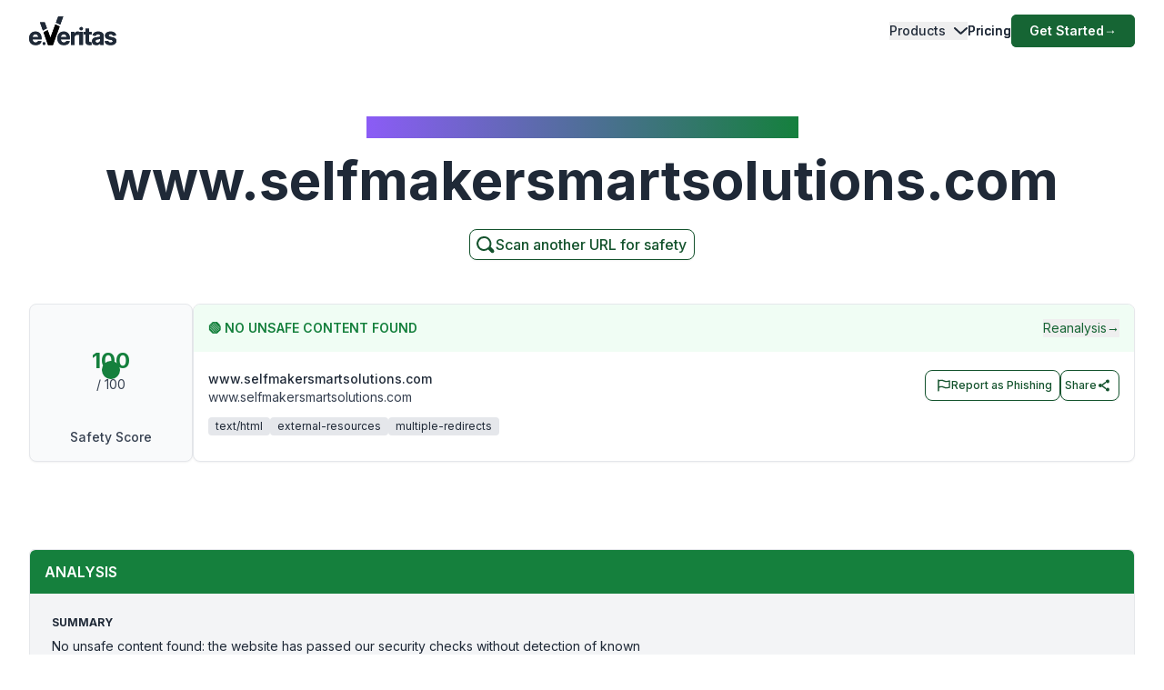

--- FILE ---
content_type: text/html; charset=utf-8
request_url: https://www.emailveritas.com/url-checker/www-selfmakersmartsolutions-com?url=d3d3LnNlbGZtYWtlcnNtYXJ0c29sdXRpb25zLmNvbQ
body_size: 103941
content:
<!DOCTYPE html><html lang="en-us"><head><meta charSet="utf-8"/><meta name="viewport" content="width=device-width, initial-scale=1"/><link rel="preload" as="image" href="/_next/static/media/logo-original-black.2d2f7071.svg"/><link rel="stylesheet" href="/_next/static/css/e78faa3927c93b77.css" crossorigin="anonymous" data-precedence="next"/><link rel="preload" as="script" fetchPriority="low" href="/_next/static/chunks/webpack-369f05ca7079d6d6.js" crossorigin=""/><script src="/_next/static/chunks/fd9d1056-78bbd36dda77d9e8.js" async="" crossorigin=""></script><script src="/_next/static/chunks/2117-29dfd1dbff0e1ed1.js" async="" crossorigin=""></script><script src="/_next/static/chunks/main-app-5294d1645fe5526e.js" async="" crossorigin=""></script><script src="/_next/static/chunks/6137-332bfea6a0fbca01.js" async="" crossorigin=""></script><script src="/_next/static/chunks/app/%5Blang%5D/url-checker/%5B...slugs%5D/loading-141f3e950345c1f1.js" async="" crossorigin=""></script><script src="/_next/static/chunks/2972-8f7949be9b3d5856.js" async="" crossorigin=""></script><script src="/_next/static/chunks/app/global-error-e920cf78112ef5ba.js" async="" crossorigin=""></script><script src="/_next/static/chunks/c16f53c3-6f92adca83329e71.js" async="" crossorigin=""></script><script src="/_next/static/chunks/5878-19debf0fe8f20d45.js" async="" crossorigin=""></script><script src="/_next/static/chunks/1459-72e41751154e33e9.js" async="" crossorigin=""></script><script src="/_next/static/chunks/4652-620e5499db2b7cee.js" async="" crossorigin=""></script><script src="/_next/static/chunks/app/%5Blang%5D/url-checker/%5B...slugs%5D/layout-3ee7e7d9b0793004.js" async="" crossorigin=""></script><script src="/_next/static/chunks/app/%5Blang%5D/url-checker/%5B...slugs%5D/error-6c2b0c0a0478823c.js" async="" crossorigin=""></script><script src="/_next/static/chunks/151-71c66ca013ac884f.js" async="" crossorigin=""></script><script src="/_next/static/chunks/app/%5Blang%5D/layout-4d21818894c90dee.js" async="" crossorigin=""></script><script src="/_next/static/chunks/app/%5Blang%5D/error-38932267f0772b25.js" async="" crossorigin=""></script><script src="/_next/static/chunks/app/%5Blang%5D/not-found-a22f4afd9b64fbbf.js" async="" crossorigin=""></script><link rel="preload" href="https://www.googletagmanager.com/gtag/js?id=G-Y3P7P4KQK4" as="script"/><link rel="preload" href="https://www.googleoptimize.com/optimize.js?id=OPT-K4XFJW4" as="script"/><title>LEGITIMATE: Check if www.selfmakersmartsolutions.com is legit or a scam | Link Checker | URL Checker |</title><meta name="description" content="Before clicking on any link, use our free URL checker to quickly spot phishing, unsafe or scam websites. Find out if www.selfmakersmartsolutions.com is legit and reliable."/><link rel="manifest" href="/manifest.webmanifest" crossorigin="use-credentials"/><meta name="keywords" content="www.selfmakersmartsolutions.com URL checker, www.selfmakersmartsolutions.com website checker, safe link checker, free URL checker, phishing link checker, check link for phishing, legit website checker, check website"/><link rel="canonical" href="https://www.emailveritas.com/url-checker/www-selfmakersmartsolutions-com"/><link rel="alternate" hrefLang="en-us" href="https://www.emailveritas.com/url-checker/www-selfmakersmartsolutions-com"/><link rel="alternate" hrefLang="pt-br" href="https://www.emailveritas.com/pt-br/url-checker/www-selfmakersmartsolutions-com/d3d3LnNlbGZtYWtlcnNtYXJ0c29sdXRpb25zLmNvbQ"/><link rel="alternate" hrefLang="es-es" href="https://www.emailveritas.com/es-es/url-checker/www-selfmakersmartsolutions-com/d3d3LnNlbGZtYWtlcnNtYXJ0c29sdXRpb25zLmNvbQ"/><link rel="alternate" hrefLang="fr-fr" href="https://www.emailveritas.com/fr-fr/url-checker/www-selfmakersmartsolutions-com/d3d3LnNlbGZtYWtlcnNtYXJ0c29sdXRpb25zLmNvbQ"/><link rel="alternate" hrefLang="de-de" href="https://www.emailveritas.com/de-de/url-checker/www-selfmakersmartsolutions-com/d3d3LnNlbGZtYWtlcnNtYXJ0c29sdXRpb25zLmNvbQ"/><link rel="alternate" hrefLang="it-it" href="https://www.emailveritas.com/it-it/url-checker/www-selfmakersmartsolutions-com/d3d3LnNlbGZtYWtlcnNtYXJ0c29sdXRpb25zLmNvbQ"/><link rel="alternate" hrefLang="x-default" href="https://www.emailveritas.com/url-checker/www-selfmakersmartsolutions-com/d3d3LnNlbGZtYWtlcnNtYXJ0c29sdXRpb25zLmNvbQ"/><link rel="icon" href="/favicon.ico" type="image/x-icon" sizes="48x48"/><link rel="icon" href="/icon.png?3672c826b24a1e83" type="image/png" sizes="32x32"/><link rel="apple-touch-icon" href="/apple-icon.png?c94ea7f9748e1c1a" type="image/png" sizes="180x180"/><script src="/_next/static/chunks/polyfills-42372ed130431b0a.js" crossorigin="anonymous" noModule=""></script></head><body class="__className_214d7f min-h-screen light"><div class="absolute inset-0 left-0 bg-gradient-to-b from-white to-transparent h-32 w-full overflow-hidden -z-[1] dark:from-gray-900 transform-all duration-300  top-0 "></div><header id="navbar-header" class="absolute inset-x-0 z-[1200] md:justify-start w-full text-sm py-3 md:py-0 delay-150 light transform duration-300 top-0"><nav class="max-w-[85rem] w-full mx-auto px-4 md:px-6 lg:px-8" aria-label="Global" role="navigation"><div class="relative md:flex md:items-center md:justify-between"><div class="flex items-center justify-between"><a class=" mix-blend-overlay w-24 mr-1 transition-all duration-300" href="/"><span class="sr-only">EmailVeritas</span><img alt="EmailVeritas Logo" loading="eager" width="96" height="31" decoding="async" data-nimg="1" class="w-full h-auto" style="color:transparent" src="/_next/static/media/logo-original-black.2d2f7071.svg"/></a><div class="grow pl-4 items-baseline hidden ease-in transition-all duration-300 min-w-48 delay-150"><p class="w-[max-content] inline-block text-xs font-medium bg-clip-text bg-gradient-to-l from-green-700 dark:from-green-600 to-violet-500 dark:to-violet-500 text-transparent"></p><p class="block font-bold text-gray-800 dark:text-white text-base mt-0 pt-0"></p></div><div class="flex md:hidden"><button type="button" class="-m-2.5 flex flex-col items-center justify-center rounded-md p-2.5 text-gray-700 dark:text-gray-300"><span class="sr-only">Open main menu</span><span class="bg-gray-700 block transition-all duration-300 ease-out h-0.5 w-6 rounded-sm -translate-y-0.5"></span><span class="bg-gray-700 block transition-all duration-300 ease-out h-0.5 w-6 rounded-sm my-0.5 opacity-100"></span><span class="bg-gray-700 block transition-all duration-300 ease-out h-0.5 w-6 rounded-sm  translate-y-0.5"></span></button></div></div><div class="overflow-hidden transition-all duration-300 basis-full grow md:block hidden"><div class="overflow-hidden overflow-y-auto max-h-[75vh] [&amp;::-webkit-scrollbar]:w-2 [&amp;::-webkit-scrollbar-thumb]:rounded-full [&amp;::-webkit-scrollbar-track]:bg-gray-100 [&amp;::-webkit-scrollbar-thumb]:bg-gray-300 "><div class="flex flex-col gap-x-0 mt-5 divide-y divide-dashed divide-gray-200 dark:divide-gray-700 md:flex-row md:items-center md:justify-end md:gap-x-7 md:mt-0 md:ps-7 md:divide-y-0 md:divide-solid "><div class="static [--strategy:static] md:[--strategy:absolute] [--adaptive:none] md:[--trigger:hover] py-3 md:py-6" data-headlessui-state=""><button class="flex items-center w-full text-gray-800 dark:text-gray-200 dark:hover:text-green-600 hover:text-green-800 font-medium " id="headlessui-menu-button-:R3mj7nkva:" type="button" aria-haspopup="menu" aria-expanded="false" data-headlessui-state="">Products<svg class="flex-shrink-0 ms-2 size-2.5" width="16" height="16" viewBox="0 0 16 16" fill="none" xmlns="http://www.w3.org/2000/svg"><path d="M2 5L8.16086 10.6869C8.35239 10.8637 8.64761 10.8637 8.83914 10.6869L15 5" stroke="currentColor" stroke-width="2" stroke-linecap="round"></path></svg></button></div><a class="block font-medium text-gray-800 dark:text-gray-200 hover:text-green-800 dark:hover:text-green-600  py-3 md:py-6   " aria-current="page" href="/product/pricing">Pricing</a><div class="pt-3 md:pt-0"><a class="py-2 px-5 inline-flex items-center gap-x-2 text-sm font-semibold rounded-md bg-green-800 text-white hover:bg-green-700 transition-colors" href="https://console.emailveritas.com/auth/login">Get Started<!-- --> <span class="" aria-hidden="true">→</span></a></div></div></div></div></div></nav></header><div class="absolute inset-0 left-0 bg-gradient-to-b from-white to-transparent h-32 w-full overflow-hidden -z-[1] dark:from-gray-900 transform-all duration-300  top-0 "></div><header id="navbar-header" class="absolute inset-x-0 z-[1200] md:justify-start w-full text-sm py-3 md:py-0 delay-150 light transform duration-300 top-0"><nav class="max-w-[85rem] w-full mx-auto px-4 md:px-6 lg:px-8" aria-label="Global" role="navigation"><div class="relative md:flex md:items-center md:justify-between"><div class="flex items-center justify-between"><a class=" mix-blend-overlay w-24 mr-1 transition-all duration-300" href="/"><span class="sr-only">EmailVeritas</span><img alt="EmailVeritas Logo" loading="eager" width="96" height="31" decoding="async" data-nimg="1" class="w-full h-auto" style="color:transparent" src="/_next/static/media/logo-original-black.2d2f7071.svg"/></a><div class="grow pl-4 items-baseline hidden ease-in transition-all duration-300 min-w-48 delay-150"><p class="w-[max-content] inline-block text-xs font-medium bg-clip-text bg-gradient-to-l from-green-700 dark:from-green-600 to-violet-500 dark:to-violet-500 text-transparent">URL Checker Insights for<!-- --> <strong>www.selfmakersmartsolutions.com</strong></p></div><div class="flex md:hidden"><button type="button" class="-m-2.5 flex flex-col items-center justify-center rounded-md p-2.5 text-gray-700 dark:text-gray-300"><span class="sr-only">Open main menu</span><span class="bg-gray-700 block transition-all duration-300 ease-out h-0.5 w-6 rounded-sm -translate-y-0.5"></span><span class="bg-gray-700 block transition-all duration-300 ease-out h-0.5 w-6 rounded-sm my-0.5 opacity-100"></span><span class="bg-gray-700 block transition-all duration-300 ease-out h-0.5 w-6 rounded-sm  translate-y-0.5"></span></button></div></div><div class="overflow-hidden transition-all duration-300 basis-full grow md:block hidden"><div class="overflow-hidden overflow-y-auto max-h-[75vh] [&amp;::-webkit-scrollbar]:w-2 [&amp;::-webkit-scrollbar-thumb]:rounded-full [&amp;::-webkit-scrollbar-track]:bg-gray-100 [&amp;::-webkit-scrollbar-thumb]:bg-gray-300 "><div class="flex flex-col gap-x-0 mt-5 divide-y divide-dashed divide-gray-200 dark:divide-gray-700 md:flex-row md:items-center md:justify-end md:gap-x-7 md:mt-0 md:ps-7 md:divide-y-0 md:divide-solid "><div class="static [--strategy:static] md:[--strategy:absolute] [--adaptive:none] md:[--trigger:hover] py-3 md:py-6" data-headlessui-state=""><button class="flex items-center w-full text-gray-800 dark:text-gray-200 dark:hover:text-green-600 hover:text-green-800 font-medium " id="headlessui-menu-button-:R3mhjt7nkva:" type="button" aria-haspopup="menu" aria-expanded="false" data-headlessui-state="">Products<svg class="flex-shrink-0 ms-2 size-2.5" width="16" height="16" viewBox="0 0 16 16" fill="none" xmlns="http://www.w3.org/2000/svg"><path d="M2 5L8.16086 10.6869C8.35239 10.8637 8.64761 10.8637 8.83914 10.6869L15 5" stroke="currentColor" stroke-width="2" stroke-linecap="round"></path></svg></button></div><a class="block font-medium text-gray-800 dark:text-gray-200 hover:text-green-800 dark:hover:text-green-600  py-3 md:py-6   " aria-current="page" href="/product/pricing">Pricing</a><div class="pt-3 md:pt-0"><a class="py-2 px-5 inline-flex items-center gap-x-2 text-sm font-semibold rounded-md bg-green-800 text-white hover:bg-green-700 transition-colors" href="https://console.emailveritas.com/auth/login">Get Started<!-- --> <span class="" aria-hidden="true">→</span></a></div></div></div></div></div></nav></header><div class="max-w-[85rem] mx-auto px-4 sm:px-6 lg:px-8 pt-32 pb-0 flex flex-col items-center text-center"><h1 class="inline-block text-md font-medium bg-clip-text bg-gradient-to-l from-green-700 to-violet-500 text-transparent">URL Checker Insights for<!-- --> <strong>www.selfmakersmartsolutions.com</strong></h1><p class="font-bold text-gray-800 text-4xl md:text-5xl lg:text-6xl mt-4">www.selfmakersmartsolutions.com</p><p class="mt-6 text-lg leading-8 text-gray-600 max-w-3xl"></p><a href="/url-checker" class="group py-1 pl-1 pr-2 inline-flex items-center gap-x-2 rounded-lg  border-[1px] border-green-900 bg-white text-green-900 text-xs font-medium  shadow-sm hover:bg-green-900 hover:text-white  focus:outline-none focus:ring-2 focus:ring-green-900  disabled:opacity-50 disabled:pointer-events-none  transition-colors"><svg xmlns="http://www.w3.org/2000/svg" class="w-6 h-6 stroke-green-900 group-hover:stroke-white" fill="none" viewBox="0 0 24 24" stroke-width="2" stroke="currentColor"><path stroke-linecap="round" stroke-linejoin="round" d="M11 4a7 7 0 1 0 4.9 12.1l4 4a1 1 0 0 0 1.4-1.4l-4-4A7 7 0 0 0 11 4z"></path></svg><span class="text-base">Scan another URL for safety</span></a></div><div data-sticky-trigger="bb0490bb-e8cc-4b0b-829d-2871270fcbee"><!--$?--><template id="B:0"></template><div class="container mx-auto py-8 space-y-8"><div class="space-y-4"><div class="animate-pulse rounded-md bg-muted h-8 w-3/4"></div><div class="animate-pulse rounded-md bg-muted h-4 w-1/2"></div></div><div class="space-y-4"><div class="animate-pulse rounded-md bg-muted h-10 w-full"></div><div class="flex justify-end"><div class="animate-pulse rounded-md bg-muted h-10 w-32"></div></div></div><div class="space-y-8"><div class="rounded-lg border p-6"><div class="animate-pulse rounded-md bg-muted h-6 w-1/4 mb-4"></div><div class="space-y-4"><div class="animate-pulse rounded-md bg-muted h-4 w-full"></div><div class="animate-pulse rounded-md bg-muted h-4 w-5/6"></div><div class="animate-pulse rounded-md bg-muted h-4 w-4/6"></div></div></div><div class="space-y-4"><div class="flex space-x-4"><div class="animate-pulse rounded-md bg-muted h-10 w-24"></div></div><div class="rounded-lg border p-6"><div class="animate-pulse rounded-md bg-muted h-64 w-full"></div></div></div></div></div><!--/$--></div><hr class="mt-20"/><footer class="bg-gray-900 w-full dark "><div class="w-full max-w-[85rem] py-10 px-4 sm:px-6 lg:px-8 lg:pt-20 mx-auto"><div class="grid grid-cols-2 md:grid-cols-6 lg:grid-cols-8 gap-6"><div class="col-span-full lg:col-span-2 lg:mr-12"><a class="flex-none text-xl font-semibold white:text-white" href="/" aria-label="Brand"><img alt="e.Veritas" loading="lazy" width="120" height="40" decoding="async" data-nimg="1" class="object-contain" style="color:transparent" src="/_next/static/media/logo-white.426c1974.svg"/></a><p class="text-xs text-gray-400 mt-5">© 2026 e.Veritas. All rights reserved.</p><div class="flex flex-row space-x-3 mt-6 w-fit"><a href="https://apps.apple.com/br/app/url-checker/id6744903078" target="_blank" rel="noopener noreferrer" aria-label="Download on the App Store"><img alt="Download on the App Store" loading="lazy" width="170" height="40" decoding="async" data-nimg="1" class="object-contain" style="color:transparent" srcSet="/_next/image?url=%2F_next%2Fstatic%2Fmedia%2Fappstore.97b59635.png&amp;w=256&amp;q=75 1x, /_next/image?url=%2F_next%2Fstatic%2Fmedia%2Fappstore.97b59635.png&amp;w=384&amp;q=75 2x" src="/_next/image?url=%2F_next%2Fstatic%2Fmedia%2Fappstore.97b59635.png&amp;w=384&amp;q=75"/></a><a href="https://play.google.com/store/apps/details?id=com.emailveritas.urlchecker" target="_blank" rel="noopener noreferrer" aria-label="Get it on Google Play"><img alt="Get it on Google Play" loading="lazy" width="170" height="40" decoding="async" data-nimg="1" class="object-contain" style="color:transparent" srcSet="/_next/image?url=%2F_next%2Fstatic%2Fmedia%2Fplaystore.3e354317.png&amp;w=256&amp;q=75 1x, /_next/image?url=%2F_next%2Fstatic%2Fmedia%2Fplaystore.3e354317.png&amp;w=384&amp;q=75 2x" src="/_next/image?url=%2F_next%2Fstatic%2Fmedia%2Fplaystore.3e354317.png&amp;w=384&amp;q=75"/></a></div></div><div class="col-span-2"><p class="text-base font-semibold text-gray-400 mb-4">Products</p><div class="grid grid-cols-1 lg:grid-cols-2 gap-2 "><div class="mt-3 grid space-y-3  col-span-2"><p class="inline-flex gap-x-2 items-center"><a class="inline-block min-h-[44px] px-1 py-2 hover:underline hover:underline-offset-8 hover:decoration-green-500 text-gray-300 hover:text-white" href="/url-checker">URL Checker</a></p><p class="inline-flex gap-x-2 items-center"><a class="inline-block min-h-[44px] px-1 py-2 hover:underline hover:underline-offset-8 hover:decoration-green-500 text-gray-300 hover:text-white" href="/file-checker">File Checker</a></p><p class="inline-flex gap-x-2 items-center"><a class="inline-block min-h-[44px] px-1 py-2 hover:underline hover:underline-offset-8 hover:decoration-green-500 text-gray-300 hover:text-white" href="/product/phish-guard-api-access">Phish Guard API Access</a></p><div class="[:first-child]:mt-0"><p class="text-xs font-semibold text-gray-400 uppercase mt-4">Integrations</p><div class="grid grid-cols-1 lg:grid-cols-2 gap-2 "><div class="mt-3 grid space-y-3  col-span-2"><p class="inline-flex gap-x-2 items-center"><a class="inline-block min-h-[44px] px-1 py-2 hover:underline hover:underline-offset-8 hover:decoration-green-500 text-gray-300 hover:text-white" href="/product/url-checker-chatgpt">ChatGPT – URL Checker</a></p><p class="inline-flex gap-x-2 items-center"><a class="inline-block min-h-[44px] px-1 py-2 hover:underline hover:underline-offset-8 hover:decoration-green-500 text-gray-300 hover:text-white" href="/product/url-checker-outlook">Outlook Add-in</a></p><p class="inline-flex gap-x-2 items-center"><a class="inline-block min-h-[44px] px-1 py-2 hover:underline hover:underline-offset-8 hover:decoration-green-500 text-gray-300 hover:text-white" href="/product/url-checker-google-workspace">Google Workspace</a></p><p class="inline-flex gap-x-2 items-center"><a class="inline-block min-h-[44px] px-1 py-2 hover:underline hover:underline-offset-8 hover:decoration-green-500 text-gray-300 hover:text-white" href="/product/url-checker-app">Mobile App</a></p><p class="inline-flex gap-x-2 items-center"><a class="inline-block min-h-[44px] px-1 py-2 hover:underline hover:underline-offset-8 hover:decoration-green-500 text-gray-300 hover:text-white" href="/product/url-checker-whatsapp">WhatsApp – URL Checker</a></p><p class="inline-flex gap-x-2 items-center"><a class="inline-block min-h-[44px] px-1 py-2 hover:underline hover:underline-offset-8 hover:decoration-green-500 text-gray-300 hover:text-white" href="/product/url-checker-copilot">Copilot URL Checker</a></p></div></div></div><div class="[:first-child]:mt-0"><p class="text-xs font-semibold text-gray-400 uppercase mt-4">Free Tools</p><div class="grid grid-cols-1 lg:grid-cols-2 gap-2 "><div class="mt-3 grid space-y-3  col-span-2"><p class="inline-flex gap-x-2 items-center"><a class="inline-block min-h-[44px] px-1 py-2 hover:underline hover:underline-offset-8 hover:decoration-green-500 text-gray-300 hover:text-white" href="/url-checker">URL Checker</a></p><p class="inline-flex gap-x-2 items-center"><a class="inline-block min-h-[44px] px-1 py-2 hover:underline hover:underline-offset-8 hover:decoration-green-500 text-gray-300 hover:text-white" href="/file-checker">File Checker</a></p></div></div></div></div></div></div><div class="col-span-2"><p class="text-base font-semibold text-gray-400 mb-4">Resources</p><div class="grid grid-cols-1 lg:grid-cols-2 gap-2 "><div class="mt-3 grid space-y-3  col-span-2"><div class="[:first-child]:mt-0"><p class="text-xs font-semibold text-gray-400 uppercase mt-4">Help Center</p><div class="grid grid-cols-1 lg:grid-cols-2 gap-2 "><div class="mt-3 grid space-y-3  col-span-2"><p class="inline-flex gap-x-2 items-center"><a class="inline-block min-h-[44px] px-1 py-2 hover:underline hover:underline-offset-8 hover:decoration-green-500 text-gray-300 hover:text-white" href="https://everitas.stoplight.io" target="_blank" rel="noopener noreferrer">API Documentation</a></p><p class="inline-flex gap-x-2 items-center"><a class="inline-block min-h-[44px] px-1 py-2 hover:underline hover:underline-offset-8 hover:decoration-green-500 text-gray-300 hover:text-white" href="/help/faqs">FAQs</a></p><p class="inline-flex gap-x-2 items-center"><a class="inline-block min-h-[44px] px-1 py-2 hover:underline hover:underline-offset-8 hover:decoration-green-500 text-gray-300 hover:text-white" href="/help/guides">Installation Guides</a></p></div></div></div></div></div></div><div class="col-span-2"><p class="text-base font-semibold text-gray-400 mb-4">Company</p><div class="grid grid-cols-1 lg:grid-cols-2 gap-2 lg:grid-cols-2"><div class="mt-3 grid space-y-3  col-span-2"><div class="[:first-child]:mt-0"><p class="text-xs font-semibold text-gray-400 uppercase mt-4">About</p><div class="grid grid-cols-1 lg:grid-cols-2 gap-2 "><div class="mt-3 grid space-y-3  col-span-2"><p class="inline-flex gap-x-2 items-center"><a class="inline-block min-h-[44px] px-1 py-2 hover:underline hover:underline-offset-8 hover:decoration-green-500 text-gray-300 hover:text-white" href="/company">Company Overview</a></p><p class="inline-flex gap-x-2 items-center"><a class="inline-block min-h-[44px] px-1 py-2 hover:underline hover:underline-offset-8 hover:decoration-green-500 text-gray-300 hover:text-white" href="/company/press">Press &amp; Media</a></p></div></div></div></div><div class="mt-3 grid space-y-3  col-span-2"><div class="[:first-child]:mt-0"><p class="text-xs font-semibold text-gray-400 uppercase mt-4">Contact</p><div class="grid grid-cols-1 lg:grid-cols-2 gap-2 "><div class="mt-3 grid space-y-3  col-span-2"><p class="inline-flex gap-x-2 items-center"><a class="inline-block min-h-[44px] px-1 py-2 hover:underline hover:underline-offset-8 hover:decoration-green-500 text-gray-300 hover:text-white" href="/company/contact">Contact &amp; Support</a></p></div></div></div></div></div></div></div><hr class="h-px mt-14 border-0 dark:bg-gray-800"/><div class="mt-8 grid gap-y-2 sm:gap-y-0 sm:flex sm:justify-between sm:items-center"><div class="flex justify-between items-center"><!--$--><div class="relative inline-block text-left" data-headlessui-state=""><div><button class="hs-dropdown-toggle py-3 px-4 inline-flex items-center gap-x-2 text-sm font-medium rounded-lg border border-gray-200 bg-white text-gray-800 shadow-sm hover:bg-gray-50 disabled:opacity-50 disabled:pointer-events-none dark:bg-slate-900 dark:border-gray-700 dark:text-white dark:hover:bg-gray-800 dark:focus:outline-none dark:focus:ring-1 dark:focus:ring-gray-600" id="headlessui-menu-button-:R7brkva:" type="button" aria-haspopup="menu" aria-expanded="false" data-headlessui-state=""><img alt="" loading="lazy" width="16" height="12" decoding="async" data-nimg="1" class="rounded-sm opacity-60 hover:opacity-100 pt-1" style="color:transparent" src="/_next/static/media/us.ed9e9dcf.svg"/>English<svg xmlns="http://www.w3.org/2000/svg" viewBox="0 0 20 20" fill="currentColor" aria-hidden="true" data-slot="icon" class="-mr-1 ml-10 h-5 w-5 text-gray-400 justify-end"><path fill-rule="evenodd" d="M9.47 6.47a.75.75 0 0 1 1.06 0l4.25 4.25a.75.75 0 1 1-1.06 1.06L10 8.06l-3.72 3.72a.75.75 0 0 1-1.06-1.06l4.25-4.25Z" clip-rule="evenodd"></path></svg></button></div></div><!--/$--><div class="space-x-4 text-sm ms-4"><p class="inline-flex gap-x-2 items-center"><a class="inline-block min-h-[44px] px-1 py-2 hover:underline hover:underline-offset-8 hover:decoration-green-500 text-gray-400 hover:text-white lg:ml-5" href="/legal/terms-service">Terms of Service</a></p><p class="inline-flex gap-x-2 items-center"><a class="inline-block min-h-[44px] px-1 py-2 hover:underline hover:underline-offset-8 hover:decoration-green-500 text-gray-400 hover:text-white lg:ml-5" href="/legal/privacy-policy">Privacy Policy</a></p><p class="inline-flex gap-x-2 items-center"><a class="inline-block min-h-[44px] px-1 py-2 hover:underline hover:underline-offset-8 hover:decoration-green-500 text-gray-400 hover:text-white lg:ml-5" href="/legal/data-protection">Data Protection</a></p><p class="inline-flex gap-x-2 items-center"><a class="inline-block min-h-[44px] px-1 py-2 hover:underline hover:underline-offset-8 hover:decoration-green-500 text-gray-400 hover:text-white lg:ml-5" href="/legal/cookie-policy">Cookie Policy</a></p></div></div><div class="flex space-x-2"><a class="w-10 h-10 inline-flex justify-center items-center text-sm font-semibold rounded-lg border border-transparent text-white hover:bg-white/10 focus:outline-none focus:ring-1 focus:ring-gray-600" href="https://www.youtube.com/channel/UCOuzVn-dXHSgEM0z3LtkLTg" target="_blank" rel="noopener noreferrer" aria-label="YouTube"><svg class="flex-shrink-0 w-4 h-4" width="16" height="16" fill="currentColor" viewBox="4 4 18 18" xmlns="http://www.w3.org/2000/svg"><path d="M10,15l5-3l-5-3V15z"></path></svg></a><a class="w-10 h-10 inline-flex justify-center items-center text-sm font-semibold rounded-lg border border-transparent text-white hover:bg-white/10 focus:outline-none focus:ring-1 focus:ring-gray-600" href="https://www.linkedin.com/company/emailveritas" target="_blank" rel="noopener noreferrer" aria-label="LinkedIn"><svg class="flex-shrink-0 w-4 h-4" xmlns="http://www.w3.org/2000/svg" width="16" height="16" fill="currentColor" viewBox="0 0 24 24"><path d="M19,3H5A2,2,0,0,0,3,5V19a2,2,0,0,0,2,2H19a2,2,0,0,0,2-2V5A2,2,0,0,0,19,3ZM8,17H6V10H8ZM7,9A1,1,0,1,1,8,8,1,1,0,0,1,7,9ZM18,17H16V13.5c0-1-1-1-1-1s-1,0-1,1V17H12V10h2v1a2.5,2.5,0,0,1,2-1c1.5,0,3,1,3,3Z"></path></svg></a><a class="w-10 h-10 inline-flex justify-center items-center text-sm font-semibold rounded-lg border border-transparent text-white hover:bg-white/10 focus:outline-none focus:ring-1 focus:ring-gray-600" href="https://appsource.microsoft.com/en/product/office/WA200009019" target="_blank" rel="noopener noreferrer" aria-label="Microsoft AppSource"><svg class="flex-shrink-0 w-4 h-4" xmlns="http://www.w3.org/2000/svg" width="16" height="16" fill="currentColor" viewBox="0 0 24 24"><path d="M2 2H22V22H2V2ZM11 4V11H4V4H11ZM4 20V13H11V20H4ZM13 20V13H20V20H13ZM20 11H13V4H20V11Z"></path></svg></a><a class="w-10 h-10 inline-flex justify-center items-center text-sm font-semibold rounded-lg border border-transparent text-white hover:bg-white/10 focus:outline-none focus:ring-1 focus:ring-gray-600" href="https://workspace.google.com/marketplace/app/url_checker/119756612189" target="_blank" rel="noopener noreferrer" aria-label="Google Workspace Marketplace"><svg class="flex-shrink-0 w-4 h-4" xmlns="http://www.w3.org/2000/svg" width="16" height="16" fill="currentColor" viewBox="0 0 24 24"><path d="M12.5 10.2V14H18c-.7 2.3-2.6 4-5.5 4-3.3 0-6-2.7-6-6s2.7-6 6-6c1.5 0 2.9.5 3.9 1.5l2.8-2.8C17.5 3 15.1 2 12.5 2 7 2 2.5 6.5 2.5 12s4.5 10 10 10c8.4 0 10.2-7.9 9.4-11.7L12.5 10.2z"></path></svg></a></div></div></div></footer><script src="/_next/static/chunks/webpack-369f05ca7079d6d6.js" crossorigin="" async=""></script><div hidden id="S:0"><template id="P:1"></template></div><script>(self.__next_f=self.__next_f||[]).push([0]);self.__next_f.push([2,null])</script><script>self.__next_f.push([1,"1:HL[\"/_next/static/media/e4af272ccee01ff0.p.woff2\",\"font\",{\"crossOrigin\":\"\",\"type\":\"font/woff2\"}]\n2:HL[\"/_next/static/css/e78faa3927c93b77.css\",\"style\",{\"crossOrigin\":\"\"}]\n"])</script><script>self.__next_f.push([1,"3:I[12846,[],\"\"]\n7:I[43624,[\"6137\",\"static/chunks/6137-332bfea6a0fbca01.js\",\"2342\",\"static/chunks/app/%5Blang%5D/url-checker/%5B...slugs%5D/loading-141f3e950345c1f1.js\"],\"default\"]\na:I[4707,[],\"\"]\nb:I[36423,[],\"\"]\nd:I[21667,[\"2972\",\"static/chunks/2972-8f7949be9b3d5856.js\",\"6470\",\"static/chunks/app/global-error-e920cf78112ef5ba.js\"],\"default\"]\ne:[]\n"])</script><script>self.__next_f.push([1,"0:[\"$\",\"$L3\",null,{\"buildId\":\"v1-6-0-f7dd4aedbb8ffe365ec4c773ffc70da1f9d9a246\",\"assetPrefix\":\"\",\"urlParts\":[\"\",\"url-checker\",\"www-selfmakersmartsolutions-com?url=d3d3LnNlbGZtYWtlcnNtYXJ0c29sdXRpb25zLmNvbQ\"],\"initialTree\":[\"\",{\"children\":[[\"lang\",\"en-us\",\"d\"],{\"children\":[\"url-checker\",{\"children\":[[\"slugs\",\"www-selfmakersmartsolutions-com/d3d3LnNlbGZtYWtlcnNtYXJ0c29sdXRpb25zLmNvbQ\",\"c\"],{\"children\":[\"__PAGE__?{\\\"url\\\":\\\"d3d3LnNlbGZtYWtlcnNtYXJ0c29sdXRpb25zLmNvbQ\\\"}\",{}]}]}]},\"$undefined\",\"$undefined\",true]}],\"initialSeedData\":[\"\",{\"children\":[[\"lang\",\"en-us\",\"d\"],{\"children\":[\"url-checker\",{\"children\":[[\"slugs\",\"www-selfmakersmartsolutions-com/d3d3LnNlbGZtYWtlcnNtYXJ0c29sdXRpb25zLmNvbQ\",\"c\"],{\"children\":[\"__PAGE__\",{},[[\"$L4\",\"$L5\",null],null],null]},[[null,\"$L6\"],null],[[\"$\",\"$L7\",null,{}],[],[]]]},[[null,\"$L8\"],null],null]},[[[[\"$\",\"link\",\"0\",{\"rel\":\"stylesheet\",\"href\":\"/_next/static/css/e78faa3927c93b77.css\",\"precedence\":\"next\",\"crossOrigin\":\"anonymous\"}]],\"$L9\"],null],null]},[null,[\"$\",\"$La\",null,{\"parallelRouterKey\":\"children\",\"segmentPath\":[\"children\"],\"error\":\"$undefined\",\"errorStyles\":\"$undefined\",\"errorScripts\":\"$undefined\",\"template\":[\"$\",\"$Lb\",null,{}],\"templateStyles\":\"$undefined\",\"templateScripts\":\"$undefined\",\"notFound\":[[\"$\",\"title\",null,{\"children\":\"404: This page could not be found.\"}],[\"$\",\"div\",null,{\"style\":{\"fontFamily\":\"system-ui,\\\"Segoe UI\\\",Roboto,Helvetica,Arial,sans-serif,\\\"Apple Color Emoji\\\",\\\"Segoe UI Emoji\\\"\",\"height\":\"100vh\",\"textAlign\":\"center\",\"display\":\"flex\",\"flexDirection\":\"column\",\"alignItems\":\"center\",\"justifyContent\":\"center\"},\"children\":[\"$\",\"div\",null,{\"children\":[[\"$\",\"style\",null,{\"dangerouslySetInnerHTML\":{\"__html\":\"body{color:#000;background:#fff;margin:0}.next-error-h1{border-right:1px solid rgba(0,0,0,.3)}@media (prefers-color-scheme:dark){body{color:#fff;background:#000}.next-error-h1{border-right:1px solid rgba(255,255,255,.3)}}\"}}],[\"$\",\"h1\",null,{\"className\":\"next-error-h1\",\"style\":{\"display\":\"inline-block\",\"margin\":\"0 20px 0 0\",\"padding\":\"0 23px 0 0\",\"fontSize\":24,\"fontWeight\":500,\"verticalAlign\":\"top\",\"lineHeight\":\"49px\"},\"children\":\"404\"}],[\"$\",\"div\",null,{\"style\":{\"display\":\"inline-block\"},\"children\":[\"$\",\"h2\",null,{\"style\":{\"fontSize\":14,\"fontWeight\":400,\"lineHeight\":\"49px\",\"margin\":0},\"children\":\"This page could not be found.\"}]}]]}]}]],\"notFoundStyles\":[]}]],null],\"couldBeIntercepted\":false,\"initialHead\":[null,\"$Lc\"],\"globalErrorComponent\":\"$d\",\"missingSlots\":\"$We\"}]\n"])</script><script>self.__next_f.push([1,"f:I[26321,[\"5501\",\"static/chunks/c16f53c3-6f92adca83329e71.js\",\"5878\",\"static/chunks/5878-19debf0fe8f20d45.js\",\"2972\",\"static/chunks/2972-8f7949be9b3d5856.js\",\"1459\",\"static/chunks/1459-72e41751154e33e9.js\",\"4652\",\"static/chunks/4652-620e5499db2b7cee.js\",\"427\",\"static/chunks/app/%5Blang%5D/url-checker/%5B...slugs%5D/layout-3ee7e7d9b0793004.js\"],\"NavBar\"]\n12:I[36386,[\"9900\",\"static/chunks/app/%5Blang%5D/url-checker/%5B...slugs%5D/error-6c2b0c0a0478823c.js\"],\"default\"]\n13:I[88003,[\"5501\",\"static/chunks/c16f53c3-6f92adca83329e71.js\",\"5878\",\"static/chunks/5878-19debf0fe8f20d45.js\",\"2972\",\"static/chunks/2972-8f7949be9b3d5856.js\",\"1459\",\"static/chunks/1459-72e41751154e33e9.js\",\"151\",\"static/chunks/151-71c66ca013ac884f.js\",\"1084\",\"static/chunks/app/%5Blang%5D/layout-4d21818894c90dee.js\"],\"\"]\n14:I[93861,[\"5501\",\"static/chunks/c16f53c3-6f92adca83329e71.js\",\"5878\",\"static/chunks/5878-19debf0fe8f20d45.js\",\"2972\",\"static/chunks/2972-8f7949be9b3d5856.js\",\"1459\",\"static/chunks/1459-72e41751154e33e9.js\",\"151\",\"static/chunks/151-71c66ca013ac884f.js\",\"1084\",\"static/chunks/app/%5Blang%5D/layout-4d21818894c90dee.js\"],\"ErrorBoundary\"]\n15:I[40641,[\"5501\",\"static/chunks/c16f53c3-6f92adca83329e71.js\",\"5878\",\"static/chunks/5878-19debf0fe8f20d45.js\",\"2972\",\"static/chunks/2972-8f7949be9b3d5856.js\",\"1459\",\"static/chunks/1459-72e41751154e33e9.js\",\"151\",\"static/chunks/151-71c66ca013ac884f.js\",\"1084\",\"static/chunks/app/%5Blang%5D/layout-4d21818894c90dee.js\"],\"default\"]\n16:I[56086,[\"5501\",\"static/chunks/c16f53c3-6f92adca83329e71.js\",\"5878\",\"static/chunks/5878-19debf0fe8f20d45.js\",\"2972\",\"static/chunks/2972-8f7949be9b3d5856.js\",\"1459\",\"static/chunks/1459-72e41751154e33e9.js\",\"151\",\"static/chunks/151-71c66ca013ac884f.js\",\"1084\",\"static/chunks/app/%5Blang%5D/layout-4d21818894c90dee.js\"],\"WebVitals\"]\n17:I[97757,[\"5501\",\"static/chunks/c16f53c3-6f92adca83329e71.js\",\"5878\",\"static/chunks/5878-19debf0fe8f20d45.js\",\"2972\",\"static/chunks/2972-8f7949be9b3d5856.js\",\"1459\",\"static/chunks/1459-72e41751154e33e9.js\",\"151\",\"static/chunks/151-71c66ca013ac884f.j"])</script><script>self.__next_f.push([1,"s\",\"1084\",\"static/chunks/app/%5Blang%5D/layout-4d21818894c90dee.js\"],\"IsClientProvider\"]\n18:I[92250,[\"5501\",\"static/chunks/c16f53c3-6f92adca83329e71.js\",\"5878\",\"static/chunks/5878-19debf0fe8f20d45.js\",\"2972\",\"static/chunks/2972-8f7949be9b3d5856.js\",\"1459\",\"static/chunks/1459-72e41751154e33e9.js\",\"151\",\"static/chunks/151-71c66ca013ac884f.js\",\"1084\",\"static/chunks/app/%5Blang%5D/layout-4d21818894c90dee.js\"],\"DictionaryProvider\"]\n19:I[93886,[\"5501\",\"static/chunks/c16f53c3-6f92adca83329e71.js\",\"5878\",\"static/chunks/5878-19debf0fe8f20d45.js\",\"2972\",\"static/chunks/2972-8f7949be9b3d5856.js\",\"1459\",\"static/chunks/1459-72e41751154e33e9.js\",\"151\",\"static/chunks/151-71c66ca013ac884f.js\",\"1084\",\"static/chunks/app/%5Blang%5D/layout-4d21818894c90dee.js\"],\"UrlAnalysisProvider\"]\n1a:I[27374,[\"5501\",\"static/chunks/c16f53c3-6f92adca83329e71.js\",\"5878\",\"static/chunks/5878-19debf0fe8f20d45.js\",\"2972\",\"static/chunks/2972-8f7949be9b3d5856.js\",\"1459\",\"static/chunks/1459-72e41751154e33e9.js\",\"151\",\"static/chunks/151-71c66ca013ac884f.js\",\"1084\",\"static/chunks/app/%5Blang%5D/layout-4d21818894c90dee.js\"],\"SearchSuggestionsProvider\"]\n1b:I[39389,[\"5501\",\"static/chunks/c16f53c3-6f92adca83329e71.js\",\"5878\",\"static/chunks/5878-19debf0fe8f20d45.js\",\"2972\",\"static/chunks/2972-8f7949be9b3d5856.js\",\"1459\",\"static/chunks/1459-72e41751154e33e9.js\",\"151\",\"static/chunks/151-71c66ca013ac884f.js\",\"1084\",\"static/chunks/app/%5Blang%5D/layout-4d21818894c90dee.js\"],\"FileUploadProvider\"]\n1c:I[83515,[\"2972\",\"static/chunks/2972-8f7949be9b3d5856.js\",\"3450\",\"static/chunks/app/%5Blang%5D/error-38932267f0772b25.js\"],\"default\"]\n1e:I[65878,[\"5501\",\"static/chunks/c16f53c3-6f92adca83329e71.js\",\"5878\",\"static/chunks/5878-19debf0fe8f20d45.js\",\"2972\",\"static/chunks/2972-8f7949be9b3d5856.js\",\"1459\",\"static/chunks/1459-72e41751154e33e9.js\",\"151\",\"static/chunks/151-71c66ca013ac884f.js\",\"1084\",\"static/chunks/app/%5Blang%5D/layout-4d21818894c90dee.js\"],\"Image\"]\n1f:\"$Sreact.suspense\"\n20:I[23048,[\"5501\",\"static/chunks/c16f53c3-6f92adca83329e71.js\",\"5878\",\"static/chunks/5878-19deb"])</script><script>self.__next_f.push([1,"f0fe8f20d45.js\",\"2972\",\"static/chunks/2972-8f7949be9b3d5856.js\",\"1459\",\"static/chunks/1459-72e41751154e33e9.js\",\"151\",\"static/chunks/151-71c66ca013ac884f.js\",\"1084\",\"static/chunks/app/%5Blang%5D/layout-4d21818894c90dee.js\"],\"LanguageDropdown\"]\n10:[\"lang\",\"en-us\",\"d\"]\n11:[\"slugs\",\"www-selfmakersmartsolutions-com/d3d3LnNlbGZtYWtlcnNtYXJ0c29sdXRpb25zLmNvbQ\",\"c\"]\n"])</script><script>self.__next_f.push([1,"6:[[\"$\",\"$Lf\",null,{\"stickyNavId\":\"bb0490bb-e8cc-4b0b-829d-2871270fcbee\",\"children\":[\"$\",\"p\",null,{\"className\":\"w-[max-content] inline-block text-xs font-medium bg-clip-text bg-gradient-to-l from-green-700 dark:from-green-600 to-violet-500 dark:to-violet-500 text-transparent\",\"children\":[\"URL Checker Insights for\",\" \",[\"$\",\"strong\",null,{\"children\":\"www.selfmakersmartsolutions.com\"}]]}]}],[\"$\",\"div\",null,{\"className\":\"max-w-[85rem] mx-auto px-4 sm:px-6 lg:px-8 pt-32 pb-0 flex flex-col items-center text-center\",\"children\":[[\"$\",\"h1\",null,{\"className\":\"inline-block text-md font-medium bg-clip-text bg-gradient-to-l from-green-700 to-violet-500 text-transparent\",\"children\":[\"URL Checker Insights for\",\" \",[\"$\",\"strong\",null,{\"children\":\"www.selfmakersmartsolutions.com\"}]]}],[\"$\",\"p\",null,{\"className\":\"font-bold text-gray-800 text-4xl md:text-5xl lg:text-6xl mt-4\",\"children\":\"www.selfmakersmartsolutions.com\"}],[\"$\",\"p\",null,{\"className\":\"mt-6 text-lg leading-8 text-gray-600 max-w-3xl\"}],[\"$\",\"a\",null,{\"href\":\"/url-checker\",\"className\":\"group py-1 pl-1 pr-2 inline-flex items-center gap-x-2 rounded-lg  border-[1px] border-green-900 bg-white text-green-900 text-xs font-medium  shadow-sm hover:bg-green-900 hover:text-white  focus:outline-none focus:ring-2 focus:ring-green-900  disabled:opacity-50 disabled:pointer-events-none  transition-colors\",\"children\":[[\"$\",\"svg\",null,{\"xmlns\":\"http://www.w3.org/2000/svg\",\"className\":\"w-6 h-6 stroke-green-900 group-hover:stroke-white\",\"fill\":\"none\",\"viewBox\":\"0 0 24 24\",\"stroke-width\":\"2\",\"stroke\":\"currentColor\",\"children\":[\"$\",\"path\",null,{\"stroke-linecap\":\"round\",\"stroke-linejoin\":\"round\",\"d\":\"M11 4a7 7 0 1 0 4.9 12.1l4 4a1 1 0 0 0 1.4-1.4l-4-4A7 7 0 0 0 11 4z\"}]}],[\"$\",\"span\",null,{\"className\":\"text-base\",\"children\":\"Scan another URL for safety\"}]]}]]}],[\"$\",\"div\",null,{\"data-sticky-trigger\":\"bb0490bb-e8cc-4b0b-829d-2871270fcbee\",\"children\":[\"$\",\"$La\",null,{\"parallelRouterKey\":\"children\",\"segmentPath\":[\"children\",\"$10\",\"children\",\"url-checker\",\"children\",\"$11\",\"children\"],\"error\":\"$12\",\"errorStyles\":[],\"errorScripts\":[],\"template\":[\"$\",\"$Lb\",null,{}],\"templateStyles\":\"$undefined\",\"templateScripts\":\"$undefined\",\"notFound\":\"$undefined\",\"notFoundStyles\":\"$undefined\"}]}],[\"$\",\"hr\",null,{\"className\":\"mt-20\"}]]\n"])</script><script>self.__next_f.push([1,"8:[[\"$\",\"$Lf\",null,{\"children\":[[\"$\",\"p\",null,{\"className\":\"w-[max-content] inline-block text-xs font-medium bg-clip-text bg-gradient-to-l from-green-700 dark:from-green-600 to-violet-500 dark:to-violet-500 text-transparent\",\"children\":\"$undefined\"}],[\"$\",\"p\",null,{\"className\":\"block font-bold text-gray-800 dark:text-white text-base mt-0 pt-0\",\"children\":\"$undefined\"}]]}],[\"$\",\"$La\",null,{\"parallelRouterKey\":\"children\",\"segmentPath\":[\"children\",\"$10\",\"children\",\"url-checker\",\"children\"],\"error\":\"$undefined\",\"errorStyles\":\"$undefined\",\"errorScripts\":\"$undefined\",\"template\":[\"$\",\"$Lb\",null,{}],\"templateStyles\":\"$undefined\",\"templateScripts\":\"$undefined\",\"notFound\":\"$undefined\",\"notFoundStyles\":\"$undefined\"}]]\n"])</script><script>self.__next_f.push([1,"9:[\"$\",\"html\",null,{\"lang\":\"en-us\",\"children\":[[\"$\",\"head\",null,{\"children\":[[[\"$\",\"$L13\",null,{\"src\":\"https://www.googletagmanager.com/gtag/js?id=G-Y3P7P4KQK4\",\"strategy\":\"afterInteractive\"}],[\"$\",\"$L13\",null,{\"id\":\"ga4-init\",\"strategy\":\"afterInteractive\",\"children\":\"\\n          window.dataLayer = window.dataLayer || [];\\n          function gtag(){dataLayer.push(arguments);}\\n          gtag('js', new Date());\\n          gtag('config', 'G-Y3P7P4KQK4');\\n        \"}]],[\"$\",\"$L13\",null,{\"id\":\"gtm-init\",\"strategy\":\"afterInteractive\",\"children\":\"\\n        (function(w,d,s,l,i){w[l]=w[l]||[];w[l].push({'gtm.start':\\n        new Date().getTime(),event:'gtm.js'});var f=d.getElementsByTagName(s)[0],\\n        j=d.createElement(s),dl=l!='dataLayer'?'\u0026l='+l:'';j.async=true;j.src=\\n        'https://www.googletagmanager.com/gtm.js?id='+i+dl;f.parentNode.insertBefore(j,f);\\n        })(window,document,'script','dataLayer','GTM-M2XNQHF');\\n      \"}],[\"$\",\"$L13\",null,{\"src\":\"https://www.googleoptimize.com/optimize.js?id=OPT-K4XFJW4\",\"strategy\":\"afterInteractive\"}]]}],[\"$\",\"body\",null,{\"className\":\"__className_214d7f min-h-screen light\",\"children\":[\"$\",\"$L14\",null,{\"children\":[[\"$\",\"$L15\",null,{}],[\"$\",\"$L16\",null,{}],[\"$\",\"$L17\",null,{\"children\":[\"$\",\"$L18\",null,{\"dict\":{\"basePath\":\"/\",\"language\":\"English\",\"locale\":\"en\",\"productFaqs\":[],\"pages\":{\"error\":{\"snag\":\"Oops, We Hit a Snag!\",\"server\":\"Our server encountered an unexpected issue; we're working swiftly to fix it.\",\"try\":\"Try again\",\"contact\":\"Contact support\"},\"layout\":{\"copyright\":\"© \u003cnumber\u003e \u003cstring\u003e. All rights reserved.\",\"products\":{\"Phishing Detector\":\"Automatically identify and block phishing threats in real-time to protect your inbox.\",\"Explore Extensions\":\"Explore Extensions\",\"Phishing Simulator\":\"Train and test your team's phishing threat awareness with realistic simulation campaigns.\",\"Phish Guard API Access\":\"Integrate our powerful phishing detection technology into your applications and systems for seamless, real-time security.\",\"Google Workspace Extension\":\"Enhance your Google Workspace with advanced phishing protection directly within your email environment.\",\"Microsoft Outlook Extension\":\"Secure your Outlook email by detecting and neutralizing phishing attempts with our dedicated extension.\",\"Secure Email Gateway\":\"Fortify your email gateway with robust phishing defenses to safeguard your entire organization's communication.\",\"URL Checker\":\"Instantly analyze URLs for security risks and ensure safe browsing with a click.\",\"File Checker\":\"Verify the safety of downloaded files against potential threats, ensuring secure usage.\",\"Free Security Tools\":\"Access our free tools for instant URL and file safety checks, enhancing your online security effortlessly.\",\"Copilot URL Checker\":\"Verify and classify URLs in real time directly inside Microsoft Copilot workflows.\"},\"nav\":{\"Terms of Service\":\"Terms of Service\",\"Privacy Policy\":\"Privacy Policy\",\"Data Protection\":\"Data Protection\",\"Cookie Policy\":\"Cookie Policy\",\"Products\":\"Products\",\"Phishing Detector\":\"Phishing Detector\",\"Phishing Simulator\":\"Phishing Simulator\",\"Phish Guard API Access\":\"Phish Guard API Access\",\"Extensions\":\"Extensions\",\"Integrations\":\"Integrations\",\"Google Workspace Extension\":\"Google Workspace Extension\",\"Microsoft Outlook Extension\":\"Microsoft Outlook Extension\",\"Secure Email Gateway\":\"Secure Email Gateway\",\"ChatGPT – URL Checker\":\"ChatGPT – URL Checker\",\"Free Tools\":\"Free Tools\",\"Free Security Tools\":\"Free Security Tools\",\"URL Checker\":\"URL Checker\",\"File Checker\":\"File Checker\",\"Resources\":\"Resources\",\"Blog\":\"Blog\",\"Latest News\":\"Latest News\",\"Cybersecurity Tips\":\"Cybersecurity Tips\",\"Phishing Insights\":\"Phishing Insights\",\"Help Center\":\"Help Center\",\"API Documentation\":\"API Documentation\",\"FAQs\":\"FAQs\",\"Installation Guides\":\"Installation Guides\",\"Company\":\"Company\",\"Company Overview\":\"Company Overview\",\"About\":\"About\",\"Careers\":\"Careers\",\"Press \u0026 Media\":\"Press \u0026 Media\",\"Contact\":\"Contact\",\"Contact \u0026 Support\":\"Contact \u0026 Support\",\"Request Demo\":\"Request Demo\",\"Support Center\":\"Support Center\",\"Pricing\":\"Pricing\",\"Get Started\":\"Get Started\",\"WhatsApp – URL Checker\":\"WhatsApp – URL Checker\",\"Outlook Add-in\":\"Outlook Add-in\",\"Google Workspace\":\"Google Workspace\",\"Mobile App\":\"Mobile App\",\"Copilot URL Checker\":\"Copilot URL Checker\"}},\"home\":{\"meta\":{\"title\":\"EmailVeritas – AI URL Checker \u0026 Phishing Protection\",\"description\":\"Protect yourself from phishing and malware with EmailVeritas. Scan any link instantly using our AI-powered URL Checker — safe, fast, and free.\",\"keywords\":\"EmailVeritas, AI URL Checker, phishing protection, link scanner, malware detection, safe browsing, Outlook add-in, Gmail integration, WhatsApp security, ChatGPT plugin\"},\"breadcrumb\":[],\"buttons\":{\"DNS\":\"DNS\",\"URL\":\"URL\",\"File\":\"File\",\"Paste URL\":\"Paste URL\",\"Verify URL\":\"Verify URL\"},\"sections\":{\"home\":\"Verify with Confidence\"},\"text\":{\"home\":\"Instantly distinguish legit sites from scams and phishing threats\"},\"howItWorks\":{\"title\":\"How EmailVeritas Protects You\",\"description\":\"See how our AI-driven technology analyzes every link and file to detect phishing, malware, and unsafe redirects before they reach you.\",\"steps\":[{\"title\":\"1. Choose Your Platform\",\"description\":\"Access EmailVeritas from your browser, email client, mobile device, or directly through AI assistants such as ChatGPT and Microsoft Copilot.\"},{\"title\":\"2. Submit a Link or File\",\"description\":\"Paste any suspicious URL or upload a file to start a secure, privacy-first analysis — no sign-up or tracking required.\"},{\"title\":\"3. AI Threat Analysis\",\"description\":\"Our engine uses machine learning and global threat intelligence to inspect SSL certificates, redirects, domain reputation, and hidden phishing patterns in real time.\"},{\"title\":\"4. Get Your Safety Report\",\"description\":\"In seconds, receive a clear verdict — Safe, Suspicious, or Malicious — along with insights explaining what risks were detected and why.\"},{\"title\":\"5. Act with Confidence\",\"description\":\"Use the results to block phishing attempts, report threats, or safely proceed — all while staying protected by EmailVeritas’ continuous AI monitoring.\"}]},\"keyBenefits\":{\"title\":\"Why Users Choose Email Veritas\",\"description\":\"Intelligent security solutions that combine AI precision, privacy, and seamless integration to protect every click.\",\"items\":[{\"title\":\"AI-Powered Protection\",\"description\":\"Advanced phishing detection and threat intelligence powered by machine learning — helping identify fake websites, malware, and unsafe redirects instantly.\"},{\"title\":\"Seamless Integration\",\"description\":\"Works across multiple platforms including web, email, messaging, and AI assistants like ChatGPT and Microsoft Copilot.\"},{\"title\":\"Privacy by Design\",\"description\":\"No personal data is stored or shared. Every scan is processed anonymously and fully compliant with GDPR and LGPD.\"},{\"title\":\"Actionable Insights\",\"description\":\"Each scan provides detailed safety reports with domain reputation, SSL validation, and risk classification to support informed decisions.\"},{\"title\":\"Trusted by Professionals\",\"description\":\"Chosen by users worldwide — from individuals to enterprise teams — for its reliability, speed, and transparency in cybersecurity.\"}]},\"useCases\":{\"heading\":\"Use Cases\",\"items\":[{\"key\":\"personalUse\",\"label\":\"Personal Use\",\"points\":[\"Email Veritas empowers individuals to browse, communicate, and share links safely — across email, messaging, and social platforms.\",\"Whether you receive a suspicious link by email, WhatsApp, SMS, or social media, you can instantly verify its safety before clicking using our online tools or mobile apps.\",\"Our AI-powered services detect phishing, malware, fake websites, and unsafe redirects in real time — without collecting personal information.\",\"You can access Email Veritas applications anywhere: via our website, mobile apps, browser extensions, or integrations with ChatGPT and other assistants.\",\"Designed for simplicity and privacy, every Email Veritas solution helps users stay protected with instant, trustworthy insights.\"]},{\"key\":\"businessUse\",\"label\":\"Business \u0026 Enterprise Use\",\"points\":[\"Organizations use Email Veritas solutions to strengthen cybersecurity workflows and automate threat detection across digital environments.\",\"Security teams, IT departments, and SOC analysts rely on our threat-intelligence APIs and integrations to classify URLs, files, and emails automatically.\",\"Email Veritas tools integrate with corporate systems such as Outlook, Microsoft 365 Copilot, Google Workspace, and CRM platforms for seamless protection.\",\"The management dashboard provides centralized visibility, usage analytics, and reporting for compliance and operational oversight.\",\"Enterprise-grade API plans ensure high performance, scalability, and dedicated support — making Email Veritas a trusted partner in enterprise security.\"]}]},\"callToAction\":{\"title\":\"Ready to Get Started?\",\"description\":\"Experience the power of Email Veritas — an intelligent security platform that helps you detect phishing, malware, and unsafe links across all your favorite tools and environments. Whether you use email, chat, or AI assistants, our solutions keep every click safe.\",\"buttons\":{\"subscribe\":\"Try It Now\",\"guide\":\"For Business and Enterprise Plans\"},\"related\":{\"title\":\"Related Solutions\"}}},\"company\":{\"meta\":{\"title\":\"About Email Veritas: Pioneering Cybersecurity Solutions\",\"description\":\"Discover Email Veritas, a leader in cybersecurity dedicated to creating a safer digital world through innovative solutions. Learn about our mission, achievements, and how we're combating phishing to protect digital communications.\",\"keywords\":\"Email Veritas, cybersecurity, digital security, phishing protection, online safety, secure messaging, innovation in cybersecurity\"},\"heading\":{\"breadcrumb\":\"Company / About Us\",\"hero\":[\"Pioneering Email Security\",\"Email Veritas stands at the forefront of cybersecurity, dedicated to transforming the landscape of digital communication through our advanced anti-phishing tools.\"],\"quotes\":[\"Our mission is to ensure genuine and safe electronic messaging, particularly within the corporate realm. Backed by a team of experts with deep knowledge in Computer Security and Artificial Intelligence (AI), we are committed to creating a secure digital world for all.\"],\"btn\":[\"View Press Release\"]},\"features\":[[\"with 3K+ Installs\"],[\"NEW\",\"Over \u003cspan className=\\\"font-bold\\\"\u003e7K\u003c/span\u003e Installs\"],[\"Play the Overview\"]],\"sections\":[[\"\",\"Our Innovation \u003cbr /\u003e A Patent-Granted System\",\"Central to our innovation is Patent Number: US-10812495-B2 for our \u003cem\u003e 'Secure personalized trust-based messages classification system and method.' \u003c/em\u003e This technology underscores our dedication to leading the email security domain, offering a robust defense against phishing and other sophisticated threats.\"],[\"\",\"Startup Acceleration Program by InovAtive Brazil\",\"Our commitment to innovation earned us a spot in the 'Startup acceleration program focused on developing innovative business' by InovAtive Brazil. This recognition highlights our potential to contribute significantly to the cybersecurity industry.\"],[\"\",\"Spark Innovation Program Finalist\",\"Further affirming our standing in the field, Email Veritas was a finalist in the Spark Innovation program. Out of more than 1200 competitors, we were ranked among                         the top 15 by FAPESC, Governo de Santa Catarina, showcasing our excellence and pioneering solutions.\"],[\"\",\"Our Team's Expertise\",\"The Email Veritas team is comprised of scientists and experts with extensive experience in Computer Security and Artificial Intelligence (AI). Our shared vision to ensure genuine and safe electronic messaging drives our pursuit of innovative solutions to protect digital communications.\"],[\"\",\"Commitment to Safety and Privacy\",\"We uphold the highest standards of privacy and security in our operations. Our platform meticulously checks over 118+ data breaches and more than 9 billion records to keep your email environment secure. For more details, please visit our Privacy Policy page.\"],[\"Elevating Cybersecurity\u003cbr /\u003eTogether.\"]],\"p\":[[\"At Email Veritas, we are driven by a mission to create a safer digital world. Our commitment goes beyond developing advanced technologies; we aim to foster lasting partnerships and a community united in the fight against digital threats. With a focus on genuine and safe electronic messaging, we are dedicated to combating phishing and enhancing email security for businesses and individuals alike.\",\"\",\"\",\"Our journey is guided by the principle that collaboration and shared knowledge are the cornerstones of effective cybersecurity. By equipping organizations with the knowledge and tools to defend against cyber attacks, we are not just addressing current threats but also preparing for the challenges of tomorrow.\"],[\"As we continue to lead and innovate within the cybersecurity space, we invite you to join us on this mission. Together, we can protect our digital communications and navigate the online world with increased confidence and security.\",\"\",\"\",\"For more information about our global presence and how to connect with us, please visit our Contact and Offices section.\"]]},\"press\":{\"heading\":{\"breadcrumb\":\"Company / Press \u0026 Media\",\"hero\":[\"Email Veritas Newsroom\",\"Your central hub for all news, updates, and resources related to our pioneering efforts in the field of email security. Email Veritas is at the forefront of combating phishing and other cyber threats, providing innovative solutions designed to protect individuals and organizations worldwide.\"]},\"sections\":[[\"\",\"Press Releases\",\"Stay informed about the latest developments, product launches, and company news from Email Veritas. Our press releases provide insights into our ongoing efforts to enhance email security and our contributions to the cybersecurity community.\"],[\"\",\"Our Story\",\"Email Veritas was founded with a clear mission: to make digital communication safer for everyone. In the evolving landscape of cybersecurity threats, our team of experts has developed cutting-edge tools and technologies to detect and prevent phishing attacks, securing email environments across various platforms.\"],[\"\",\"Featured Press Releases\",\"Email Veritas Awarded Patent for Groundbreaking Email Security Technology\"],[\"\",\"In the News\",\"Discover what the media are saying about Email Veritas and our impact on the cybersecurity industry.\"],[\"\",\"Contact Our Press Team\",\"If you're a member of the media and would like to get in touch with our press team, please contact us at \",\"We are available to provide additional information, facilitate interviews, and answer any questions you may have about Email Veritas and our solutions.\"]]},\"contact\":{\"meta\":{\"title\":\"Contact Email Veritas: Our Global Offices and Support\",\"description\":\"Reach out to Email Veritas for leading cybersecurity solutions. Find contact information for general inquiries, technical support, and details on our offices in Brazil and Canada. Let's navigate digital security together.\",\"keywords\":\"Email Veritas contact, cybersecurity support, Email Veritas offices, digital security, cybersecurity solutions\"},\"heading\":{\"breadcrumb\":\"Company / Contact Us\",\"hero\":[\"Contact\",\"We're committed to fostering strong connections with our clients, partners, and the cybersecurity community. Whether you're seeking to enhance your organization's digital security, need technical support, or have general inquiries, our global team is ready to assist you. Below, you'll find detailed information on how to reach us and where to find our offices.\"],\"btn\":[\"View Documentation\"]},\"sections\":[[\"\",\"Developer APIs\",\"Check out our development quickstart guide.\"]],\"form\":{\"response\":\"We'll get back to you in 1-2 business days.\",\"success\":\"Successfully Sent!\",\"send\":\"Send\",\"View Form\":\"View Form\",\"Your Name\":\"Your Name\",\"Email\":\"Email\",\"Phone Number\":\"Phone Number\",\"Your Role\":\"Your Role\",\"How can we help you?\":\"How can we help you?\",\"captchaError\":\"Please complete the CAPTCHA before submitting.\"}},\"help\":{\"meta\":{\"title\":\"Email Veritas Help Center\",\"description\":\"Need assistance? Our Help Center is here to provide answers to your questions and step-by-step guides for getting started, FAQs, and installation.\",\"keywords\":\"Email Veritas help, installation guides, FAQs, getting started with Email Veritas, digital security support\"},\"heading\":{\"hero\":[\"Help Center\",\"Our Help Center is here to ensure your experience with Email Veritas is as smooth and secure as possible. Explore our resources, and get the support you need today.\"]},\"sections\":[[\"\",\"Getting Started\",\"Begin your journey with Email Veritas. Learn the basics to start protecting your digital life today.\",\"Essential guides for new users, including account setup and basic features overview.\"],[\"\",\"Frequently Asked Questions\",\"Quick answers to your most common questions. Find fast solutions and helpful tips.\"],[\"\",\"Installation Guides\",\"Step-by-step guides to easily install Email Veritas products. Get set up without the fuss.\",\"Follow our detailed Installation Guides for a hassle-free setup. Whether you’re setting up our URL Checker, File Checker, or any other Email Veritas tool, these guides ensure you get everything right from the start\"]],\"installationCards\":{\"outlook\":{\"title\":\"How to Install the URL Checker Add-on in Microsoft Outlook\",\"description\":\"The URL Checker Add-on brings real-time link safety verification directly into your Outlook inbox. Follow this step-by-step guide to install and activate it on your Microsoft Office account.\",\"badge\":\"Installation Guide\"},\"gmail\":{\"title\":\"How to Install the URL Checker Add-on in Google Workspace (Gmail)\",\"description\":\"Install the URL Checker Add-on in Gmail to detect malicious links in real time. Our guide covers individual and domain-wide installation steps for Google Workspace accounts.\",\"badge\":\"Installation Guide\"},\"exchange\":{\"title\":\"How to Install the URL Checker Add-in via Microsoft Exchange Admin Center\",\"description\":\"Learn how Microsoft 365 administrators can deploy the URL Checker Add-in organization-wide using the Microsoft Exchange Admin Center. Centralize your email security deployment with ease.\",\"badge\":\"Installation Guide\"}}},\"faqs\":{\"meta\":{\"title\":\"Email Veritas FAQs\",\"description\":\"Find answers to frequently asked questions about Email Veritas services, including phishing detection, email security tips, and installation guides.\",\"keywords\":\"Email Veritas FAQs, phishing detection FAQs, email security questions, installation help, cybersecurity FAQs\"},\"heading\":{\"breadcrumb\":\"Help Center / FAQs\",\"hero\":[\"Frequently Asked Questions\",\"Have questions? We have answers. Browse our Frequently Asked Questions for quick solutions to common issues, insights into our services, and advice on how to protect yourself online more effectively.\"]},\"tags\":{\"URL Checker\":\"URL Checker\",\"Pricing\":\"Pricing\"},\"questions\":[{\"q\":\"What is URL checker?\",\"a\":\"URL Checker uses advanced artificial intelligence (AI) and machine learning techniques to quickly detect scam websites and determine whether a website is legit.\"},{\"q\":\"What are the benefits of using URL legit checker?\",\"a\":\"Often, you want to visit a website for various reasons, but you are unsure whether to trust the website. You are asking yourself questions such as “is this website legit?” or “is it a scam website?” or “is this a safe website?” or “is this site real?” and so many similar questions. URL checker is an intelligent scam detector which analyses website link characteristics and allows finding out proactively and swiftly whether by clicking on the link you will land on an unsafe website or a website that is safe. It helps with website credibility check and verifying whether a company is legit.\"},{\"q\":\"How to use URL checker?\",\"a\":\"Using URL checker for fraudulent websites check or to check whether a website is safe is very easy. Go to the URL checker webpage at https://www.emailveritas.com/url-checker enter the link in the search box and click the Search icon. URL checker will check the website link and quickly displays its results as whether this is a scam website or a safe website.\"},{\"q\":\"How URL checker works?\",\"a\":\"URL Checker is a safe link checker which uses advanced artificial intelligence and natural language processing techniques to analyze website link characteristics and check the credibility of the company owning it.\"},{\"q\":\"What is scam detector?\",\"a\":\"A scam detector checks a website for scams, checks the reputation and credibility of the site, and verifies whether the company owning the site is legit.\"},{\"q\":\"What is website legit checker?\",\"a\":\"Website legit checker helps quickly finding out whether a link you are about to click or a website you are about to visit is unsafe or devoid of scams.\"},{\"q\":\"What are the benefits of using website legit checker?\",\"a\":\"Website legit checker helps spot malicious, scam and fraudulent sites. Scam websites infect your devices with malware, compromise your identity, and steal your credit card and online banking information.\"},{\"q\":\"How website legit checker works?\",\"a\":\"Website legit checker uses advanced artificial intelligence and machine learning to verify whether a website is legit or a scam.\"},{\"q\":\"How to use website legit checker?\",\"a\":\"Using website legit checker is easy. Go to the URL checker webpage at https://www.emailveritas.com/url-checker type the link in the search box and click the Search icon. URL checker will check whether the link is safe and quickly display the results.\"}]},\"fileChecker\":{\"meta\":{\"title\":\"File Checker | Malware \u0026 Threat File Scanner - EmailVeritas\",\"description\":\"Our AI-powered tool analyzes uploaded files for malware, phishing payloads, and other hidden threats — in seconds. No signup needed.\",\"keywords\":\"file checker, malware scanner, phishing file detection, secure downloads, threat analysis, AI file scanner\"},\"heading\":{\"breadcrumb\":\"Free Tools / File Checker\",\"hero\":[[\"Secure Your Downloads\",\"Fast File Safety Verification\",\"Our AI-powered tool analyzes uploaded files for malware, phishing payloads, and other hidden threats — in seconds. No registration needed. Just choose a file and upload it to receive a clear safety assessment.\"]]},\"cta\":{\"tryNow\":\"Try File Checker →\"},\"buttons\":{\"Verify URL\":\"Verify URL\",\"Scan File\":\"Scan File888\",\"Start Scan\":\"Start Scan\",\"Analyze File\":\"Analyze File\"},\"keyBenefits\":{\"title\":\"Key Benefits\",\"description\":\"\",\"items\":[{\"title\":\"Fast \u0026 Accurate\",\"description\":\"Get instant results with high confidence using advanced AI.\"},{\"title\":\"No Signup Required\",\"description\":\"Upload and scan files — no account needed.\"},{\"title\":\"Privacy-Focused\",\"description\":\"Your files are never stored or shared.\"},{\"title\":\"Free to Use\",\"description\":\"File Checker is 100% free for personal and professional use.\"}]},\"features\":{\"title\":\"Feature Highlights\",\"list\":[{\"title\":\"AI-Powered Detection\",\"description\":\"Detects known and unknown malware patterns using machine learning.\"},{\"title\":\"Deep File Analysis\",\"description\":\"Scans for embedded scripts, macros, and suspicious payloads.\"},{\"title\":\"Live Threat Intelligence\",\"description\":\"Constantly updated with real-time threat feeds.\"},{\"title\":\"Secure \u0026 Private\",\"description\":\"File content is processed in-memory and discarded immediately after analysis.\"}]},\"howItWorks\":{\"heading\":\"How File Checker Works\",\"columns\":[{\"title\":\"Intelligence\",\"steps\":[\"The file is securely uploaded and scanned for malicious content.\",\"We examine known signatures, behavioral patterns, and risk indicators.\",\"Suspicious characteristics like macros, obfuscated code, or embedded scripts are flagged.\",\"If threats are found, you receive a detailed explanation and severity level.\",\"The file is not saved or shared with third parties.\"]},{\"title\":\"Technologies Behind It\",\"steps\":[\"Machine Learning (ML) for behavior-based detection\",\"Integration with global malware signature databases\",\"Static and dynamic analysis methods\",\"Privacy-preserving architecture (files not retained)\"]}]},\"usageAndTips\":{\"title\":\"Usage \u0026 Safety\",\"useCases\":{\"title\":\"Use Cases\",\"items\":[{\"key\":\"personalUse\",\"label\":\"Personal Use\",\"points\":[\"Scan attachments before opening them, especially from unknown sources.\"]},{\"key\":\"businessUse\",\"label\":\"Business Use\",\"points\":[\"Integrate file scans into your security workflow. APIs available for automation.\"]},{\"key\":\"socTeams\",\"label\":\"SOC Teams\",\"points\":[\"Useful for incident response and verifying potentially harmful attachments.\"]}]},\"tips\":{\"title\":\"Pro Tips for Safer Downloads\",\"items\":[\"Don’t open unexpected attachments.\",\"Avoid downloading from untrusted websites.\",\"Be cautious with .exe, .js, .docm, and other executable formats.\",\"Use sandboxing or scan suspicious files before sharing.\",\"Keep your antivirus and systems updated.\"]}},\"otherTools\":{\"heading\":\"Explore Other Tools\",\"subheading\":\"URL Checker - Analyze suspicious links for phishing, malware, redirects, and impersonation attempts\",\"button\":{\"label\":\"Go to URL Checker\",\"href\":\"/url-checker\"}},\"text\":{\"File\":\"File\",\"Scan Another File\":\"Scan Another File\",\"Scan Complete\":\"Scan Complete\",\"Uploading\":\"Uploading\",\"Analyzing\":\"Analyzing\",\"Error\":\"Error\",\"File Classification\":\"File Classification\",\"Checksums\":\"Checksums\",\"Threat detection\":\"Threat detection\",\"Meta\":\"Meta\",\"File Size\":\"File Size\",\"File Type\":\"File Type\",\"File Identifier\":\"File Identifier\",\"File Extension\":\"File Extension\",\"Mime Type\":\"Mime Type\",\"Binary Identity\":\"Binary Identity\"}},\"pricing\":{\"meta\":{\"title\":\"Email Veritas Pricing Plans - Secure Your Email Today\",\"description\":\"Explore Email Veritas pricing plans and find the best fit for your organization's email security needs. Start with our 30-day free trial, no credit card required.\",\"keywords\":\"Email Veritas pricing, email security plans, phishing protection pricing, secure email gateway, anti-phishing tools\"},\"heading\":{\"breadcrumb\":\"Pricing\",\"hero\":[\"Price Policy: Query Per Day Subscription\",\"\",\"With our API, you benefit from a simple and flexible pricing model designed for your convenience. Subscriptions are based on the number of queries per day, with two options: a monthly plan (credits automatically renewed daily) or pay-as-you-go credits on demand. Each API request uses one credit, and for monthly plans, your daily credit allowance is refreshed every day\"],\"btn\":[\"Start\"]},\"sections\":[[\"\",\"Compare Plans\",\"Email Veritas offers a comprehensive suite of tools designed to protect your organization from phishing threats, manage email security, and ensure compliance with data protection regulations. Our plans are tailored to meet the needs of businesses of all sizes, from small startups to large enterprises. Experience the full power of Email Veritas with a 30-day free trial and discover how we can transform your organization's email security posture.\"],[\"\",\"Feature\",\"Included\"],[\"No\",\"Yes\"],[\"Pricing plan comparison\",\"Feature by\",\"Plans\"]],\"tiers\":{\"STARTER\":\"Starter\",\"PROFESSIONAL\":\"Professional\",\"ENTERPRISE\":\"Enterprise\"},\"features\":{\"DASHBOARD\":\"Phishing Detector Dashboard\",\"SUMMARY\":\"Summary Statistics (1, 7, 30 days, All Time)\",\"USER_MANAGEMENT\":\"User Accounts Management\",\"TI_1\":\"Domain Proximity Activity\",\"TI_2\":\"Message Origin Summary\",\"TI_3\":\"Campaign Targets Insights\",\"TM_1\":\"Blacklist Domains/URLs\",\"TM_2\":\"Regular Expressions for Threat Detection\",\"TM_3\":\"Whitelisting Trusted Domains/IPs\",\"DLP_1\":\"DLP Policies\",\"DLP_2\":\"Compliance Violations Monitoring\",\"TECHNICAL_SUPPORT\":\"Technical Support\",\"SECURITY_CONSULTING\":\"Security Consulting\"},\"featureDescriptions\":{\"DASHBOARD\":\"Access real-time insights on email threats and classifications directly from your dashboard.\",\"SUMMARY\":\"View aggregate data on email activity and detected threats over selectable time frames.\",\"USER_MANAGEMENT\":\"Administer user access and permissions within your organization's Email Veritas platform.\",\"TI_1\":\"Identify domains similar to yours that could pose phishing threats to your organization.\",\"TI_2\":\"Gain insights into the origins of emails, including detailed sender and message information for threat analysis.\",\"TI_3\":\"Understand the focus of phishing campaigns targeting your organization to bolster defenses.\",\"TM_1\":\"Block known or suspected malicious domains and URLs to prevent access by your organization.\",\"TM_2\":\"Utilize powerful pattern-matching to identify and block phishing attempts and malicious content.\",\"TM_3\":\"Ensure emails from trusted sources are accurately identified and not mistakenly blocked.\",\"DLP_1\":\"Create and enforce rules to detect and prevent sensitive information from unauthorized exposure or sharing.\",\"DLP_2\":\"Track instances where outgoing messages violate predefined DLP policies, ensuring regulatory compliance.\",\"TECHNICAL_SUPPORT\":\"Receive assistance with technical issues, feature inquiries, and troubleshooting from the Email Veritas support team.\",\"SECURITY_CONSULTING\":\"Enterprise-tier customers can access customized security consultations to enhance their organization's email security posture.\"},\"comparisonBreakout\":[{\"section\":\"General Features\"},{\"section\":\"Threat Intelligence\"},{\"section\":\"Threat Mitigation\"},{\"section\":\"Data Loss Prevention (DLP)\"},{\"section\":\"Support \u0026 Consulting\"}],\"Plans\":[\"Plans\"],\"comparisonSections\":[\"URL Checker\",\"Analysis\",\"Screen Shot\",\"Report\",\"URL Checker Integration - Native\",\"File Checker\",\"Support\",\"Integration\",\"Special discount to integrate our API with a service (contact us)\"],\"comparisonFeatures\":{\"URL Checker\":[\"API (query)\",\"IP/URL lookup\",\"IP/URL Scan\",\"Rescan\"],\"Analysis\":[\"Analysis\",\"Analysis Result\",\"Redirection Chain\",\"HTTP Info\",\"Web Page Details\",\"Registration Information\",\"Domain Info\",\"Extension\",\"Search Visibility\",\"Geo Location\",\"Reverse IP\"],\"Screen Shot\":[\"Screen Shot\"],\"Report\":[\"Textual analysis\"],\"URL Checker Integration - Native\":[\"iOS App\",\"Android App\",\"WhatsApp\",\"Outlook Add-in\",\"Google Workspace Add-in\",\"Copilot Security\",\"ChatGPT\"],\"File Checker\":[\"API (query)\",\"File Lookup\",\"File Scan\",\"Rescan\",\"Analysis Result\",\"Hash ID\",\"Extension\",\"File Type\",\"Fuzzy hashing (ssdeep)\",\"Virus Description\",\"Email Analysis (if .eml)\"],\"Support\":[\"Support Category\",\"Inquiry Channel\",\"Inquiry Cases\",\"Response Time\",\"API Support\"],\"Integration\":[\"Copilot Security\"],\"Special discount to integrate our API with a service (contact us)\":[\"Firewall\",\"Email (eg. SpamAssassin, ...)\",\"API\"]},\"plans\":{\"STARTER\":{\"pricing\":\"FREE\",\"name\":\"Starter\",\"lead\":\"Ideal for individual users\",\"tierFeature\":[\"10 daily scans\",\"Email classification for personal emails\",\"File Lookup (basic)\",\"Rescan URLs\",\"ChatGPT integration\",\"iOS \u0026 Android App\"],\"features\":{\"TM_1\":\"Free for free emails\",\"TM_2\":\"Basic Online\",\"TM_3\":\"Email\",\"TM_4\":\"General Inquiry\",\"TM_5\":\"Within 72 hours\"}},\"MONTHLY\":{\"pricing\":\"500\",\"pricingFrequency\":\"/month - billed by query volume\",\"name\":\"Monthly Subscription\",\"lead\":\"Perfect for growing businesses requiring API access\",\"tierFeature\":[\"Up to 1000 scans/day\",\"Full API access\",\"Dashboard with usage tracking\",\"Multi-user support\",\"Email support\",\"IP / URL Lookup with Reverse IP\",\"Geo-location \u0026 Webpage details\",\"Screenshots of scanned pages\",\"Textual analysis in English\",\"File Scan with fuzzy hashing\",\"EML file analysis\",\"Email firewall \u0026 filters\"],\"features\":{\"TI_1\":\"unlimited\",\"TI_2\":\"(+) $3.3/mo per user - unlimited\",\"TI_3\":\"Premium Online\",\"TI_4\":\"Email\",\"TI_5\":\"All Inquires\",\"TI_6\":\"Withn 24 hours\"}},\"PAYGO\":{\"pricing\":\"100\",\"pricingFrequencyPay\":\"- One-time credit purchase\",\"pricingFrequencyFrom\":\"From \",\"name\":\"Pay-as-you-go\",\"lead\":\"Great for occasional or seasonal usage\",\"tierFeature\":[\"Up to 1000 scans/day\",\"Full API access\",\"Dashboard with usage tracking\",\"Multi-user support\",\"Email support\",\"IP / URL Lookup with Reverse IP\",\"Geo-location \u0026 Webpage details\",\"Screenshots of scanned pages\",\"Textual analysis in English\",\"File Scan with fuzzy hashing\",\"EML file analysis\",\"Email firewall \u0026 filters\"],\"features\":{\"TI_1\":\"Premium Online\",\"TI_2\":\"Email\",\"TI_3\":\"All Inquires\",\"TI_4\":\"Withn 24 hours\"}}},\"cta\":{\"heading\":\"Ready to get started?\",\"subheading\":\"Choose your plan and protect your email environment today\",\"buttons\":[\"Start Free\",\"View Pricing\",\"Contact Sales\"]},\"faqs\":[{\"q\":\"What is included in the 30-day free trial?\",\"a\":\"The 30-day free trial offers full access to the Phishing Detector dashboard, including summary statistics, basic threat intelligence, and threat mitigation tools. Experience how Email Veritas can protect your organization from phishing threats.\"},{\"q\":\"Do I need to provide a credit card to start the free trial?\",\"a\":\"No, you can start your 30-day free trial without providing any credit card information. Sign up is free, and you can immediately begin using the Phishing Detector product.\"},{\"q\":\"How does the Professional plan differ from the Starter plan?\",\"a\":\"The Professional plan includes advanced features such as comprehensive threat intelligence insights, enhanced threat mitigation tools, data loss prevention policies, and the ability to manage up to 50 user accounts. It is designed for businesses requiring a more robust email security solution.\"},{\"q\":\"Can I upgrade my plan at any time?\",\"a\":\"Yes, you can upgrade your plan at any time directly from your Email Veritas dashboard. Upgrading allows you to immediately access additional features and capabilities based on your chosen plan.\"},{\"q\":\"What kind of support does Email Veritas offer?\",\"a\":\"All users can access email support for technical issues and questions. Enterprise customers receive dedicated technical support and security consulting services tailored to their specific needs.\"},{\"q\":\"What happens after my free trial ends?\",\"a\":\"After your free trial ends, you'll have the option to subscribe to one of our paid plans to continue using Email Veritas. If you choose not to subscribe, your account will be switched to the Starter plan, where you can still manage your own account with basic features.\"},{\"q\":\"How is the Enterprise plan priced?\",\"a\":\"The Enterprise plan is custom-priced based on your organization's specific needs and scale. Contact our sales team for a personalized quote and to learn more about how Email Veritas can support your organization's email security strategy.\"},{\"q\":\"What is the cancellation policy?\",\"a\":\"You can cancel your subscription at any time. Your plan will remain active until the end of your current billing cycle, and you will not be charged for the next period.\"},{\"q\":\"Does Email Veritas offer discounts for non-profits or educational institutions?\",\"a\":\"Yes, Email Veritas offers discounts for non-profit organizations and educational institutions. Contact us to learn more about our special pricing options.\"}]},\"requestDemo\":{\"heading\":{\"hero\":[\"See the Difference: Email Veritas's __DATE__ Vision\",\"Experience the Future of Email Security\",\"Discover the impact of advanced email security with a personalized demo. Experience firsthand how Email Veritas protects organizations against the latest cyber threats.\"],\"quote\":[\"Innovation and security, hand in hand for your peace of mind.\"],\"btn\":[\"Sign in here\",\"Already have an account?\",\"Request Demo\"]},\"sections\":[[\"Start your 30-day free trial\"]],\"footnote\":[[\"By requesting a demo, you consent to our \u003ca href=\\\"/legal/terms-service\\\" className=\\\"underline\\\"\u003eTerms of Service\u003c/a\u003e and acknowledge that you have read our \u003ca href=\\\"/legal/privacy-policy\\\" className=\\\"underline\\\"\u003ePrivacy Policy\u003c/a\u003e.\"]],\"form\":{\"response\":\"We'll get back to you in 1-2 business days.\",\"success\":\"Successfully Sent!\",\"send\":\"Send\",\"View Form\":\"View Form\",\"Your Name\":\"Your Name\",\"Email\":\"Email\",\"Phone Number\":\"Phone Number\",\"Your Role\":\"Your Role\",\"How can we help you?\":\"How can we help you?\",\"Other\":\"Other\",\"Number of Employees\":\"Number of Employees\",\"E-mail Server\":\"E-mail Server\",\"Product\":\"Product\",\"Website\":\"Website\"}},\"product\":{\"productPhishGuard\":{\"heading\":{\"breadcrumb\":\"Product / Phish Guard API\",\"nav\":[\"Effortless Integration\",\"Phish Guard API\"],\"hero\":[\"Comprehensive Protection\",\"Effortless Integration\"],\"btn\":[\"Get started\"]},\"body\":{\"sections\":[[\"Elevate your cybersecurity strategy effortlessly.\",\"\",\"Email Veritas Phish Guard API merges seamlessly into your applications, offering detailed analysis of URLs and files through a straightforward API call. Powered by advanced AI, ensure every link and download is safe and trustworthy.\"],[\"Advantages \u0026 Capabilities\",\"Unleash Robust Protection\",\"Dive into Email Veritas Phish Guard API's powerful suite of features, designed to fortify your applications against digital threats with precision and ease. Benefit from our cutting-edge technology, tailored to seamlessly integrate into your digital environment and offer unmatched protection.\"],[\"\",\"Key Advantages\",\"\"],[\"\",\"Real-Time Threat Analysis\",\"Instantly assess URLs and files for potential threats, providing immediate feedback to keep users safe.\"],[\"\",\"Easy API Integration\",\"Simple, well-documented API calls make it straightforward to incorporate into any application or workflow.\"],[\"\",\"Scalable Solution\",\"Designed to handle requests at scale, ensuring consistent performance regardless of user volume.\"],[\"\",\"AI-Powered Detection\",\"Utilizes the latest in artificial intelligence and machine learning to analyze and detect sophisticated cyber threats.\"],[\"\",\"Powerful Capabilities\",\"\"],[\"\",\"Comprehensive URL Analysis\",\"Breaks down URLs to assess the trustworthiness of domains, paths, and parameters, using advanced phishing detection techniques.\"],[\"\",\"Dynamic File Scanning\",\"Examines files for malicious characteristics, employing a hybrid approach that combines deep learning with proprietary algorithms for accurate threat identification.\"],[\"\",\"Behavioral Website Analysis\",\"Evaluates the behavior of websites linked in URLs, including redirection patterns and JavaScript code analysis, to spot suspicious activities.\"],[\"\",\"Real-Time Content Scanning\",\"Continuously scans website content for malware, phishing forms, and other malicious elements, adapting to new threats as they emerge.\"],[\"\",\"Customizable Security Policies\",\"Allows for the development of bespoke security rules tailored to the specific needs and risk profiles of different applications\"],[\"\",\"Detailed Reporting and Insights\",\"Offers in-depth reports and analytics, providing valuable insights into threat detection patterns and security posture improvements.\"]]}},\"productUrlChecker\":{\"heading\":{\"breadcrumb\":\"Product / URL Checker\",\"nav\":[\"Security Tools\",\"URL Checker\"],\"hero\":[\"Protect Your Organization with the EmailVeritas URL Checker\",\"Navigate safely through the digital landscape with our advanced URL Checker\",\"The EmailVeritas URL Checker scans suspicious URLs, attached files, or entire emails, providing detailed threat intelligence. Use it directly via API or integrate with your preferred platforms. Requires an active subscription and an API key.\"],\"btn\":[\"Get Your API Key\"],\"appStoreButton\":{\"label\":\"Download on the\",\"store\":\"App Store\"},\"googlePlayButton\":{\"label\":\"GET IT ON\",\"store\":\"Google Play\"}},\"howItWorks\":{\"title\":\"How It Works\",\"description\":\"Five Simple Steps to Secured Browsing\",\"steps\":[{\"title\":\"Subscribe and Get API Key\",\"description\":\"Create your EmailVeritas account and generate your API key from your dashboard.\"},{\"title\":\"Connect via API or Integration\",\"description\":\"Use our REST API or connect the URL Checker with your preferred platform.\"},{\"title\":\"Scan a URL, File, or Email\",\"description\":\"Send a request to check a link, upload a file, or analyze an email for phishing indicators.\"},{\"title\":\"Review Results\",\"description\":\"Get a summary with domain info, IP location, file signature, sender reputation, and risk level.\"},{\"title\":\"Take Action\",\"description\":\"Use results to block threats, flag incidents, or update security policies.\"}]},\"interfacePreview\":{\"title\":\"Interface Preview\",\"description\":\"Explore how the URL Checker works — from setup to real-time threat analysis.\",\"steps\":[\"Send a scan request\",\"Threat results summary\",\"API key input\"]},\"keyBenefits\":{\"title\":\"Key Benefits\",\"description\":\"Powerful threat detection for URLs, files, and emails\",\"items\":[{\"title\":\"Easy integration\",\"description\":\"Works via API or can be embedded into your security workflows.\"},{\"title\":\"Checks URLs, files, and emails\",\"description\":\"Attachments, documents, executables, and email headers with advanced heuristics.\"},{\"title\":\"Actionable intelligence\",\"description\":\"WHOIS, DNS, SSL cert, sandbox analysis for files, and full email header parsing.\"},{\"title\":\"Trusted insights\",\"description\":\"Empower security teams with accurate and fast intelligence.\"},{\"title\":\"Flexible API\",\"description\":\"Usage tailored to your subscription plan.\"}]},\"quickDemo\":{\"title\":\"Quick Setup \u0026 Scan Demo\",\"description\":\"Watch how to activate your API key, set up an integration, and run a real phishing scan.\"},\"faq\":{\"title\":\"Frequently Asked Questions (FAQ)\",\"items\":[{\"question\":\"Is it free?\",\"answer\":\"No. An active EmailVeritas subscription and API key are required.\"},{\"question\":\"What can I analyze?\",\"answer\":\"URLs, attachments, documents, executables, and emails using our threat intelligence engine.\"},{\"question\":\"Is my data secure?\",\"answer\":\"Yes. We follow strict security protocols, including encryption and privacy-first architecture.\"},{\"question\":\"How do I manage usage?\",\"answer\":\"You can monitor and manage API usage from your EmailVeritas dashboard in real-time.\"}]},\"callToAction\":{\"title\":\"Ready to get started?\",\"description\":\"Choose your plan and protect your digital environment today.\",\"buttons\":{\"subscribe\":\"Subscribe and Get Your API Key\",\"guide\":\"View Integration Guide\"},\"related\":{\"title\":\"Related Tools\"}}},\"productUrlCheckerChatgpt\":{\"heading\":{\"breadcrumb\":\"Product / URL Checker ChatGPT\",\"nav\":[\"Security Tools\",\"URL Checker for ChatGPT\"],\"hero\":[\"URL Checker for ChatGPT: Scan Links Directly in Your Conversations\",\"Check suspicious URLs directly while chatting with your AI assistant.\",\"The EmailVeritas URL Checker integrates natively into ChatGPT, letting you analyze links instantly without leaving your conversation.\"],\"btn\":[\"Try it in ChatGPT Now\"],\"appStoreButton\":{\"label\":\"Download on the\",\"store\":\"App Store\"},\"googlePlayButton\":{\"label\":\"GET IT ON\",\"store\":\"Google Play\"}},\"howItWorks\":{\"title\":\"How It Works\",\"description\":\"Four Simple Steps to Stay Safe While You Chat\",\"steps\":[{\"title\":\"Access ChatGPT\",\"description\":\"Log in to your ChatGPT account where the URL Checker tool is enabled.\"},{\"title\":\"Enter a Link\",\"description\":\"Simply paste the link you want to check in your chat prompt.\"},{\"title\":\"Get Instant Analysis\",\"description\":\"The AI calls the URL Checker in real time and returns a safety report with domain info, threat level, and recommendations.\"},{\"title\":\"Ask Follow-Up\",\"description\":\"You can ask ChatGPT to explain the result or suggest actions (e.g., show details, show screenshot).\"}]},\"keyBenefits\":{\"title\":\"Key Benefits\",\"description\":\"Fast, secure, and integrated threat detection\",\"items\":[{\"title\":\"Instant link scanning\",\"description\":\"Directly inside any ChatGPT conversation.\"},{\"title\":\"No setup needed\",\"description\":\"Works natively when enabled in your ChatGPT account.\"},{\"title\":\"Full domain and threat details\",\"description\":\"Delivered instantly by the AI assistant.\"},{\"title\":\"Verifies suspicious links\",\"description\":\"Helps you avoid phishing and scams in real time.\"},{\"title\":\"Secure \u0026 private\",\"description\":\"Only the URL is processed — no other chat data is stored.\"}]},\"interfacePreview\":{\"title\":\"Interface Preview\",\"description\":\"Place a high-quality screenshot showing how the URL Checker works inside WhatsApp chat (use the provided image or new mockup\",\"steps\":[\"Installing from Google Workspace Marketplace\",\"Sidebar view with the URL Checker icon\",\"Example of a scan result in the Gmail side panel\"]},\"quickDemo\":{\"title\":\"Screenshots and Demo Video\",\"description\":\"See how to use the plugin inside ChatGPT and understand the results with a quick visual guide.\"},\"faq\":{\"title\":\"Frequently Asked Questions (FAQ)\",\"items\":[{\"question\":\"What is the URL Checker for ChatGPT?\",\"answer\":\"URL Checker for ChatGPT is an AI-powered security tool that analyzes links shared in ChatGPT conversations to detect phishing, malware, fake websites, and unsafe redirects. It helps users verify whether a link is safe before clicking — protecting them from online scams, data theft, and malicious sites directly within ChatGPT.\"},{\"question\":\"Do I need to install anything?\",\"answer\":\"No. The URL Checker works natively inside ChatGPT when enabled by your workspace or subscription — no external installation or browser extension required.\"},{\"question\":\"Is it free to use?\",\"answer\":\"Yes! The URL Checker is included for all ChatGPT users who have it enabled in their environment. Individual users can access basic link scanning for free, while enterprise users can unlock advanced analytics and phishing reports.\"},{\"question\":\"What happens to my chat data?\",\"answer\":\"Only the URL you choose to scan is processed for analysis — your chat messages, prompts, and personal data remain private and never leave the ChatGPT environment.\"},{\"question\":\"Can the URL Checker detect phishing or scam websites?\",\"answer\":\"Yes. The tool uses real-time AI threat intelligence and behavioral analysis to identify fake login pages, unsafe redirects, and brand impersonation attacks directly inside ChatGPT.\"},{\"question\":\"Does the URL Checker for ChatGPT work on mobile?\",\"answer\":\"Absolutely. It works across ChatGPT’s web and mobile interfaces with the same real-time link analysis and phishing protection powered by Email Veritas.\"},{\"question\":\"Can I integrate the URL Checker into my own chatbot or AI assistant?\",\"answer\":\"Yes. Through the Email Veritas API, organizations can integrate the same AI-based URL scanning technology into their own chatbots, customer service systems, or LLM-based applications.\"}]},\"callToAction\":{\"title\":\"Ready to get started?\",\"description\":\"Activate the plugin and start verifying URLs instantly.\",\"buttons\":{\"subscribe\":\"Try it in ChatGPT Now\",\"guide\":\"Need help setting up?\"},\"related\":{\"title\":\"Related Tools\"}},\"podcastSection\":{\"title\":\"🎙️ URL Checker for ChatGPT – Detect Phishing and Unsafe Links Inside AI Conversations\",\"description\":\"Phishing links can now appear even inside AI chats — but with the Email Veritas URL Checker for ChatGPT, you can verify any link before you click. Discover how this AI-powered security tool analyzes links shared in ChatGPT to detect phishing, malware, fake websites, and unsafe redirects in real time. Learn how it protects users and organizations from malicious prompts, data theft, and online scams. Watch or listen below to see how it works inside ChatGPT.\",\"youtubeEmbedUrl\":\"https://www.youtube.com/embed/kME8SIhads8\",\"youtubeVideoId\":\"kME8SIhads8\",\"spotifyEmbedUrl\":\"https://open.spotify.com/embed/episode/59kqTljickOfM6TGyWrIye\",\"spotifyEpisodeId\":\"59kqTljickOfM6TGyWrIye\",\"locale\":\"en-US\",\"seriesName\":\"Digital Defense\"},\"carouselSection\":{\"altTexts\":[\"Email Veritas URL Checker scanning a suspicious link inside ChatGPT conversation window\",\"Real-time phishing detection result inside ChatGPT showing a red warning badge for an unsafe link\",\"Legitimate website verification result in ChatGPT with a green safe label powered by Email Veritas\"],\"titles\":[\"Scan and detect phishing links directly inside ChatGPT\",\"Get instant safety verification for every link shared in your AI chats\",\"See how Email Veritas makes ChatGPT safer with real-time URL analysis\"],\"locale\":\"en-US\",\"context\":\"url-checker-chatgpt\",\"description\":\"Carousel showcasing the Email Veritas URL Checker for ChatGPT — including phishing detection alerts, verified safe link results, and real-time URL scanning integrated directly within ChatGPT conversations.\"}},\"productUrlCheckerApp\":{\"heading\":{\"breadcrumb\":\"Product / URL Checker App\",\"nav\":[\"Security Tools\",\"URL Checker for Android \u0026 iOS\"],\"hero\":[\"Use the URL Checker App for Android \u0026 iOS\",\"Protect yourself from phishing and malicious links on the go.\",\"Download the EmailVeritas URL Checker app for Android or iOS and verify any suspicious URL anytime, anywhere.\"],\"btn\":[\"Download the App\"],\"appStoreButton\":{\"label\":\"Download on the\",\"store\":\"App Store\"},\"googlePlayButton\":{\"label\":\"GET IT ON\",\"store\":\"Google Play\"}},\"howItWorks\":{\"title\":\"How It Works\",\"description\":\"Five Simple Steps to Safer Browsing\",\"steps\":[{\"title\":\"Download the App\",\"description\":\"Install it for free from Google Play or the App Store.\"},{\"title\":\"Open the App\",\"description\":\"Launch the app on your phone.\"},{\"title\":\"Enter the Link\",\"description\":\"Paste or type any URL you want to check.\"},{\"title\":\"Get the Result\",\"description\":\"Instantly see if it’s safe, risky, or phishing.\"},{\"title\":\"Take Action\",\"description\":\"Report phishing or mark as legitimate with one tap.\"}]},\"keyBenefits\":{\"title\":\"Key Benefits\",\"description\":\"A powerful anti-phishing tool in your pocket\",\"items\":[{\"title\":\"Always available\",\"description\":\"Check URLs anytime, even view offline history.\"},{\"title\":\"Instant results\",\"description\":\"With full domain and IP reputation details.\"},{\"title\":\"Safe \u0026 private\",\"description\":\"No personal data is stored or tracked.\"},{\"title\":\"User-friendly\",\"description\":\"Clean interface with clear safety indicators.\"},{\"title\":\"Fast \u0026 lightweight\",\"description\":\"Small install size and free updates.\"}]},\"interfacePreview\":{\"title\":\"Interface Preview\",\"description\":\"Place a high-quality screenshot showing how the URL Checker works inside WhatsApp chat (use the provided image or new mockup\",\"steps\":[\"Installing from Google Workspace Marketplace\",\"Sidebar view with the URL Checker icon\",\"Example of a scan result in the Gmail side panel\"]},\"quickDemo\":{\"title\":\"Screenshots and Demo Video\",\"description\":\"See how to install the app, scan a URL, and interpret the result with a quick video and previews.\"},\"faq\":{\"title\":\"Frequently Asked Questions (FAQ)\",\"items\":[{\"question\":\"What is the URL Checker App?\",\"answer\":\"The URL Checker App by Email Veritas is a free AI-powered security tool that scans links in real time to detect phishing, malware, fake websites, and unsafe redirects. It helps you verify whether a website is safe before opening it — protecting users from online scams, fraud, and malicious links across mobile and web.\"},{\"question\":\"How does the URL Checker App work?\",\"answer\":\"When you enter or share a link, the app safely analyzes its structure, SSL certificate, redirect chain, and domain reputation using advanced AI models. In seconds, you’ll know whether it’s safe, suspicious, or phishing — with zero data collection or tracking.\"},{\"question\":\"Is the URL Checker App free?\",\"answer\":\"Yes. The Email Veritas URL Checker App is completely free for personal use. You can scan unlimited URLs without registration or payment. Business users can access additional features through the Email Veritas Security Suite.\"},{\"question\":\"Does it work without internet?\",\"answer\":\"You need an internet connection to analyze a new URL, but your scan history and previous results remain accessible offline within the app.\"},{\"question\":\"Is my browsing or personal data tracked?\",\"answer\":\"No. Email Veritas follows a strict privacy-first policy. Only the URLs you choose to scan are processed — your browsing data, files, and personal information are never stored or shared.\"},{\"question\":\"Can the app detect phishing or scam websites?\",\"answer\":\"Absolutely. The app uses real-time AI threat intelligence and URL behavior analysis to identify phishing pages, fake login forms, and malicious redirects before you click — keeping your mobile and web browsing safe.\"},{\"question\":\"Does the app work on both mobile and desktop?\",\"answer\":\"Yes. The URL Checker App is designed for both mobile and desktop browsers. You can also access the same real-time protection through the Email Veritas web platform.\"},{\"question\":\"Can I integrate the URL Checker App with other services?\",\"answer\":\"Yes. The app integrates with Email Veritas APIs, allowing organizations to embed safe link scanning into apps, chat systems, and email gateways — including WhatsApp, Outlook, Gmail, and Microsoft Copilot.\"}]},\"callToAction\":{\"title\":\"Ready to get started?\",\"description\":\"Download the app and scan suspicious links anytime, anywhere.\",\"buttons\":{\"subscribe\":\"Download for Android\",\"guide\":\"Download for iOS\"},\"related\":{\"title\":\"Related Tools\"}},\"podcastSection\":{\"title\":\"🎙️ URL Checker App – Detect Phishing and Unsafe Links on Mobile and Web\",\"description\":\"Phishing and malware links can appear anywhere — emails, messages, or websites. The Email Veritas URL Checker App lets you instantly verify if a link is safe using AI-powered analysis. Discover how this mobile and web security app detects phishing, fake websites, and unsafe redirects in real time. Learn how it helps users stay protected across all devices. Watch or listen below to explore how the app works.\",\"youtubeEmbedUrl\":\"https://www.youtube.com/embed/vBxqkv55pFA\",\"youtubeVideoId\":\"vBxqkv55pFA\",\"spotifyEmbedUrl\":\"https://open.spotify.com/embed/episode/6i7nnPHxVYMRvu7Kwj3OV0\",\"spotifyEpisodeId\":\"6i7nnPHxVYMRvu7Kwj3OV0\",\"locale\":\"en-US\",\"seriesName\":\"Digital Defense\"},\"carouselSection\":{\"altTexts\":[\"Email Veritas URL Checker App scanning a suspicious link on a smartphone\",\"Phishing detection alert shown in the URL Checker App with red warning label\",\"Safe website verification result with green security badge inside the Email Veritas app\"],\"titles\":[\"Detect phishing and malware links instantly with the URL Checker App\",\"Protect yourself from unsafe links anywhere — mobile or web\",\"Experience real-time AI-powered link scanning with Email Veritas\"],\"locale\":\"en-US\",\"context\":\"url-checker-app\",\"description\":\"Carousel showcasing the Email Veritas URL Checker App — with phishing detection alerts, verified safe link results, and real-time AI link scanning available across mobile and web platforms.\"}},\"productUrlCheckerWhatsapp\":{\"heading\":{\"breadcrumb\":\"Product / URL Checker WhatsApp\",\"nav\":[\"Security Tools\",\"URL Checker for WhatsApp\"],\"hero\":[\"URL Checker for WhatsApp: Scan Links Before You Click\",\"Quickly check any suspicious link directly from your WhatsApp.\",\"Add the EmailVeritas URL Checker contact and simply forward or type any URL to verify its safety instantly.\"],\"btn\":[\"Try with WhatsApp Now\"],\"appStoreButton\":{\"label\":\"Download on the\",\"store\":\"App Store\"},\"googlePlayButton\":{\"label\":\"GET IT ON\",\"store\":\"Google Play\"}},\"howItWorks\":{\"title\":\"How It Works\",\"description\":\"Four Easy Steps to Safer Browsing on WhatsApp\",\"steps\":[{\"title\":\"Add Contact\",\"description\":\"Save the EmailVeritas URL Checker phone number to your WhatsApp.\"},{\"title\":\"Send a Link\",\"description\":\"Forward a suspicious link or type it directly in the chat.\"},{\"title\":\"Get Instant Results\",\"description\":\"Receive an immediate analysis with domain info, creation date, IP data, and legitimacy status.\"},{\"title\":\"Take Action\",\"description\":\"You can also report phishing, mark legitimate, or rescan.\"}]},\"keyBenefits\":{\"title\":\"Key Benefits\",\"description\":\"Secure and fast link checking inside WhatsApp\",\"items\":[{\"title\":\"No extra apps\",\"description\":\"Use it without leaving WhatsApp — no apps to install.\"},{\"title\":\"Clear and fast results\",\"description\":\"With all critical details like domain, IP and threat score.\"},{\"title\":\"Simple actions\",\"description\":\"Quick commands to report phishing or mark as safe.\"},{\"title\":\"Safe sharing\",\"description\":\"Just forward messages as received — we only analyze the URL.\"},{\"title\":\"Free and always updated\",\"description\":\"Always up to date with no cost for usage.\"}]},\"interfacePreview\":{\"title\":\"Interface Preview\",\"description\":\"Place a high-quality screenshot showing how the URL Checker works inside WhatsApp chat (use the provided image or new mockup\",\"steps\":[\"Installing from Google Workspace Marketplace\",\"Sidebar view with the URL Checker icon\",\"Example of a scan result in the Gmail side panel\"]},\"quickDemo\":{\"title\":\"Screenshots and Demo Video\",\"description\":\"See how to use the URL Checker via WhatsApp with a simple video and chat preview.\"},\"faq\":{\"title\":\"Frequently Asked Questions (FAQ)\",\"items\":[{\"question\":\"What is the URL Checker for WhatsApp?\",\"answer\":\"The Email Veritas URL Checker for WhatsApp is an AI-powered security assistant that lets you check any link directly from your WhatsApp chat. It detects phishing, malware, fake websites, and unsafe redirects in real time — helping you stay safe while messaging.\"},{\"question\":\"How do I add the URL Checker to my WhatsApp?\",\"answer\":\"Simply save the official Email Veritas number as a contact and open a new chat. You can send or forward any link, and the system will instantly analyze it for phishing, malware, or other threats.\"},{\"question\":\"Is my information safe?\",\"answer\":\"Yes! Only the link you send is analyzed. No messages, contacts, or personal data are collected or stored — ensuring full privacy and compliance with GDPR and LGPD standards.\"},{\"question\":\"Can I check files too?\",\"answer\":\"File and document analysis will be available soon. You’ll be able to scan attachments, PDFs, and downloads shared via WhatsApp with the same Email Veritas security engine.\"},{\"question\":\"Does it work in group chats?\",\"answer\":\"Yes. You can forward any link from a group chat directly to the Email Veritas number for an instant security check — perfect for preventing phishing or scam links in shared groups.\"},{\"question\":\"Is it free to use?\",\"answer\":\"Yes! The URL Checker for WhatsApp is free for personal users. Businesses can access advanced features and reports through the Email Veritas Security Suite.\"},{\"question\":\"Can I integrate it with my company’s WhatsApp API?\",\"answer\":\"Yes. Enterprises using WhatsApp Business API can integrate the Email Veritas URL scanning service to protect customer communications and detect malicious links automatically.\"}]},\"callToAction\":{\"title\":\"Ready to get started?\",\"description\":\"Start checking suspicious links right inside WhatsApp — no download needed.\",\"buttons\":{\"subscribe\":\"Try with WhatsApp Now\",\"guide\":\"How to add our number\"},\"related\":{\"title\":\"Related Tools\"}},\"podcastSection\":{\"title\":\"🎙️ URL Checker for WhatsApp – Scan Links and Stay Safe in Chats\",\"description\":\"Malicious links circulate every day in WhatsApp chats — the Email Veritas URL Checker for WhatsApp empowers you to verify any link before you tap. Discover how this AI-powered security solution detects phishing, malware, fake websites and unsafe redirects in real time inside WhatsApp. Learn how it helps users avoid scams, data theft and malicious link threats. Watch or listen below to see how it works.\",\"youtubeEmbedUrl\":\"https://www.youtube.com/embed/0Fl1yw-owno\",\"youtubeVideoId\":\"0Fl1yw-owno\",\"spotifyEmbedUrl\":\"https://open.spotify.com/embed/episode/3WFNENAD2na9p5ep9g6GO6\",\"spotifyEpisodeId\":\"3WFNENAD2na9p5ep9g6GO6\",\"locale\":\"en-US\",\"seriesName\":\"Digital Defense\"},\"carouselSection\":{\"altTexts\":[\"Email Veritas URL Checker for WhatsApp analyzing a suspicious link in chat\",\"Detection alert in WhatsApp chat showing red warning label from URL Checker\",\"Safe link verification in WhatsApp with green badge of Email Veritas\"],\"titles\":[\"Scan suspicious links directly in WhatsApp chats\",\"Get instant safety verification for shared links in WhatsApp\",\"See how Email Veritas secures WhatsApp with real-time URL analysis\"],\"locale\":\"en-US\",\"context\":\"url-checker-whatsapp\",\"description\":\"Carousel showcasing the Email Veritas URL Checker for WhatsApp — including phishing detection alerts, safe link validation results, and AI-powered link scanning embedded in WhatsApp chats.\"}},\"productUrlCheckerOutlook\":{\"heading\":{\"breadcrumb\":\"Product / URL Checker Outlook\",\"nav\":[\"Security Tools\",\"URL Checker for Outlook\"],\"hero\":[\"URL Checker for Outlook: Scan Links and Stay Safe\",\"Protect your inbox with the EmailVeritas URL Checker for Outlook. Scan links, detect phishing, and stay safe from malicious emails — free for personal use.\",\"The EmailVeritas URL Checker Outlook add-in scans links in your inbox and warns you about phishing and suspicious URLs — right inside your Outlook. Free for personal Outlook accounts (e.g., outlook.com, Hotmail). For corporate or business use, please contact us for pricing.\"],\"btn\":[\"Install Now on Outlook\"],\"appStoreButton\":{\"label\":\"Download on the\",\"store\":\"App Store\"},\"googlePlayButton\":{\"label\":\"GET IT ON\",\"store\":\"Google Play\"}},\"howItWorks\":{\"title\":\"How It Works\",\"description\":\"Five Simple Steps to Stay Safe in Outlook\",\"steps\":[{\"title\":\"Install the Add-In\",\"description\":\"Get it from Microsoft AppSource or your Outlook Add-ins store.\"},{\"title\":\"Activate in Outlook\",\"description\":\"Pin the URL Checker icon in your toolbar for quick access.\"},{\"title\":\"Scan a Link\",\"description\":\"Select any email and click the URL Checker icon — it will analyze all URLs in the message.\"},{\"title\":\"Get Results\",\"description\":\"Instantly see if the links are safe, suspicious, or phishing.\"},{\"title\":\"Take Action\",\"description\":\"Report phishing directly or mark legitimate if needed.\"}]},\"keyBenefits\":{\"title\":\"Key Benefits\",\"description\":\"Secure and seamless protection inside Outlook\",\"items\":[{\"title\":\"Automatic link scanning\",\"description\":\"Inside your inbox without extra effort.\"},{\"title\":\"Instant verdicts\",\"description\":\"See domain info and threat classification in seconds.\"},{\"title\":\"Integrated protection\",\"description\":\"No need to leave Outlook to verify links.\"},{\"title\":\"Multi-platform support\",\"description\":\"Works on Outlook Web, Desktop, and Mobile.\"},{\"title\":\"Free for personal use\",\"description\":\"No cost for users of outlook.com or Hotmail.\"}]},\"interfacePreview\":{\"title\":\"Interface Preview\",\"description\":\"Place a high-quality screenshot showing how the URL Checker works inside WhatsApp chat (use the provided image or new mockup\",\"steps\":[\"Installing from Google Workspace Marketplace\",\"Sidebar view with the URL Checker icon\",\"Example of a scan result in the Gmail side panel\"]},\"quickDemo\":{\"title\":\"Screenshots and Tutorial Video\",\"description\":\"See how to install and use the Outlook add-in with step-by-step visuals and a short walkthrough video.\"},\"faq\":{\"title\":\"Frequently Asked Questions (FAQ)\",\"items\":[{\"question\":\"What is the URL Checker for Outlook?\",\"answer\":\"The Email Veritas URL Checker for Outlook is an AI-powered email security tool that scans every link in your inbox to detect phishing, malware, and unsafe redirects. It helps users confirm if a link is safe before clicking — protecting them from scams, fake websites, and online fraud. The add-in integrates seamlessly with Outlook on both desktop and mobile devices.\"},{\"question\":\"Is it free?\",\"answer\":\"Yes! It’s free for personal Outlook.com and Hotmail accounts. For business or enterprise use, contact us for pricing.\"},{\"question\":\"Does it work with shared mailboxes?\",\"answer\":\"Yes, the Outlook URL Checker works with most shared mailboxes in Outlook, allowing teams to stay protected collaboratively.\"},{\"question\":\"Is my email data stored?\",\"answer\":\"No. We analyze only the URLs — your message content stays private and never leaves your Outlook environment.\"},{\"question\":\"How does the Outlook URL Checker detect phishing links?\",\"answer\":\"The add-in uses AI-based analysis and compares links against phishing and malware databases in real time, alerting you before you click.\"},{\"question\":\"Is the EmailVeritas Outlook add-in safe to use?\",\"answer\":\"Absolutely. The URL Checker for Outlook processes only link data, never reads your emails, and complies with Microsoft and GDPR security standards.\"},{\"question\":\"How can I maximize my email safety with EmailVeritas?\",\"answer\":\"To maximize protection, verify suspicious emails before clicking, remove unsafe messages, and regularly scan links using the URL Checker add-in.\"}]},\"callToAction\":{\"title\":\"Ready to get started?\",\"description\":\"With the EmailVeritas Outlook URL Checker, you can scan suspicious links directly inside Outlook. This add-in automatically detects phishing and unsafe redirects — keeping your inbox secure.\",\"buttons\":{\"subscribe\":\"Install Now on Outlook\",\"guide\":\"Business user? Contact us for a quote\"},\"related\":{\"title\":\"Related Tools\"}},\"podcastSection\":{\"title\":\"🎙️ URL Checker for Outlook – Stay Safe from Phishing and Malicious Links\",\"description\":\"Phishing attacks are still one of the biggest online threats — but you can stop them before they reach you. Discover how the AI-powered URL Checker for Outlook by Email Veritas scans and detects malicious links directly inside your Outlook inbox. Learn how it identifies fake websites, unsafe redirects, and phishing attempts in real time, helping you stay protected on Web, Desktop, and Mobile. Watch or listen on your favorite platform below:\",\"youtubeEmbedUrl\":\"https://www.youtube.com/embed/8UG9H080jmI\",\"youtubeVideoId\":\"8UG9H080jmI\",\"spotifyEmbedUrl\":\"https://open.spotify.com/embed/episode/3WdUDUVIYTA0XczbiiFbMo\",\"spotifyEpisodeId\":\"3WdUDUVIYTA0XczbiiFbMo\",\"locale\":\"en-US\",\"seriesName\":\"Digital Defense\"},\"carouselSection\":{\"altTexts\":[\"Outlook URL Checker scanning links in an email inbox — detecting phishing and unsafe URLs\",\"Real-time phishing detection inside Outlook add-in showing safe and suspicious results\",\"Installation of EmailVeritas URL Checker add-in from Microsoft AppSource\"],\"titles\":[\"Scan links directly in Outlook with EmailVeritas URL Checker\",\"See instant link safety results inside your Outlook inbox\",\"Install the Outlook URL Checker add-in easily from AppSource\"],\"locale\":\"en-US\",\"context\":\"product-url-checker-outlook\",\"description\":\"Carousel showing the EmailVeritas Outlook URL Checker interface — including link scanning, phishing detection, and installation via AppSource.\"}},\"productUrlCheckerGoogle\":{\"heading\":{\"breadcrumb\":\"Product / URL Checker Gmail\",\"nav\":[\"Security Tools\",\"URL Checker for Gmail\"],\"hero\":[\"URL Checker for Gmail and Google Workspace: How to Use and Stay Protected\",\"Protect your Gmail inbox and Google Workspace emails from phishing and malicious links.\",\"The EmailVeritas URL Checker add-on scans links in your emails and alerts you to suspicious or harmful URLs — right inside Gmail. Free for personal Gmail accounts (e.g., @gmail.com). For business or enterprise Workspace domains, please contact us for pricing.\"],\"btn\":[\"Install Now on Google Workspace\"],\"appStoreButton\":{\"label\":\"Download on the\",\"store\":\"App Store\"},\"googlePlayButton\":{\"label\":\"GET IT ON\",\"store\":\"Google Play\"}},\"howItWorks\":{\"title\":\"How It Works\",\"description\":\"Five Simple Steps to Stay Protected in Gmail\",\"steps\":[{\"title\":\"Install the Add-On\",\"description\":\"Get it from Google Workspace Marketplace.\"},{\"title\":\"Open Gmail\",\"description\":\"Find the URL Checker icon in your sidebar.\"},{\"title\":\"Select an Email\",\"description\":\"Open any email you want to verify.\"},{\"title\":\"Click to Scan\",\"description\":\"Click the URL Checker icon — it will analyze all URLs in the message.\"},{\"title\":\"View the Report\",\"description\":\"Instantly see if the links are safe, suspicious, or phishing.\"}]},\"keyBenefits\":{\"title\":\"Key Benefits\",\"description\":\"Built-in protection for Gmail users\",\"items\":[{\"title\":\"Works inside Gmail\",\"description\":\"Fully integrated in web and mobile Gmail experience.\"},{\"title\":\"One-click scanning\",\"description\":\"Quickly scan all links in an email message.\"},{\"title\":\"Clear and detailed results\",\"description\":\"Includes domain, threat score, and recommendations.\"},{\"title\":\"Private and secure\",\"description\":\"No email content stored or shared — only URLs are analyzed.\"},{\"title\":\"Free for personal Gmail\",\"description\":\"Use it at no cost with @gmail.com addresses.\"}]},\"interfacePreview\":{\"title\":\"Interface Preview\",\"description\":\"Place a high-quality screenshot showing how the URL Checker works inside WhatsApp chat (use the provided image or new mockup\",\"steps\":[\"Installing from Google Workspace Marketplace\",\"Sidebar view with the URL Checker icon\",\"Example of a scan result in the Gmail side panel\"]},\"quickDemo\":{\"title\":\"Screenshots and Tutorial Video\",\"description\":\"Learn how to install and use the Gmail add-on with visual steps and a short video.\"},\"faq\":{\"title\":\"Frequently Asked Questions (FAQ)\",\"items\":[{\"question\":\"What is the URL Checker for Gmail?\",\"answer\":\"URL Checker for Gmail is an AI-powered email security tool that scans every link in your inbox to detect phishing, malware, and unsafe redirects. It helps users verify whether links inside emails are safe before clicking — preventing exposure to online scams, fake websites, and data theft. The add-on works seamlessly inside Gmail for both desktop and mobile users.\"},{\"question\":\"Is the Gmail URL Checker free to use?\",\"answer\":\"Yes! The EmailVeritas URL Checker is completely free for personal Gmail users. You can scan and verify links directly inside your inbox at no cost. For Google Workspace (business domain) accounts, please contact us for custom licensing and enterprise pricing options.\"},{\"question\":\"Does the Gmail URL Checker work on mobile devices?\",\"answer\":\"Absolutely. The Gmail URL Checker works seamlessly on the Gmail mobile app where side panels are supported. It delivers the same real-time phishing and malware detection experience available on desktop — helping you stay protected on the go.\"},{\"question\":\"Is my email content or personal data stored during scanning?\",\"answer\":\"No. The EmailVeritas URL Checker for Gmail and Google Workspace follows a strict privacy-first policy. Only the URLs contained in the message are analyzed — your email body, attachments, and personal data remain private and never leave your Google Workspace environment.\"},{\"question\":\"How does the Gmail URL Checker detect phishing or unsafe links?\",\"answer\":\"The add-on uses AI-driven analysis combined with real-time threat intelligence to identify fake websites, phishing redirects, and malicious domains. Each link is checked against EmailVeritas’ threat database and global phishing indicators to ensure your emails stay safe.\"},{\"question\":\"Can organizations deploy the Gmail URL Checker across all Google Workspace users?\",\"answer\":\"Yes. Administrators can install the EmailVeritas URL Checker add-on organization-wide from the Google Workspace Marketplace. This allows centralized protection and consistent phishing detection for all users under the same domain.\"}]},\"callToAction\":{\"title\":\"Ready to get started?\",\"description\":\"Install the Gmail add-on and start checking suspicious links with one click.\",\"buttons\":{\"subscribe\":\"Install Now on Google Workspace\",\"guide\":\"Business or school account? Contact us for a quote\"},\"related\":{\"title\":\"Related Tools\"}},\"podcastSection\":{\"title\":\"🎙️ URL Checker for Gmail \u0026 Google Workspace – Protect Your Inbox from Phishing\",\"description\":\"Phishing links can hide in the most unexpected emails — but now you can stop them before you click. Discover how the AI-powered URL Checker for Gmail and Google Workspace by Email Veritas detects malicious links directly inside your Gmail inbox. Learn how it identifies fake websites, unsafe redirects, and phishing attempts in real time, helping you and your organization stay safe across Web and Mobile. Watch or listen on your favorite platform below:\",\"youtubeEmbedUrl\":\"https://www.youtube.com/embed/z5iIezZ8zG4\",\"youtubeVideoId\":\"z5iIezZ8zG4\",\"spotifyEmbedUrl\":\"https://open.spotify.com/embed/episode/7lpLh200hnNS8ujF7E5Ye6\",\"spotifyEpisodeId\":\"7lpLh200hnNS8ujF7E5Ye6\",\"locale\":\"en-US\",\"seriesName\":\"Digital Defense\"},\"carouselSection\":{\"altTexts\":[\"Phishing detection result in Gmail add-on showing a red warning for a fake eBay login link\",\"Legitimate link detection result inside Gmail showing a verified green status\",\"List of extracted URLs in Gmail displayed by EmailVeritas URL Checker add-on\"],\"titles\":[\"Detect phishing directly in Gmail with EmailVeritas URL Checker\",\"Get instant verification results for every link in your Gmail messages\",\"Extract and analyze all clickable URLs inside your inbox with one click\"],\"locale\":\"en-US\",\"context\":\"product-url-checker-google-workspace\",\"description\":\"Carousel showing the EmailVeritas URL Checker for Gmail and Google Workspace — including phishing detection results, legitimate link validation, and automatic URL extraction inside Gmail on mobile.\"}},\"productUrlCheckerCopilot\":{\"heading\":{\"breadcrumb\":\"Product / URL Checker\",\"nav\":[\"Security Tools\",\"URL Checker for Microsoft Copilot\"],\"hero\":[\"URL Checker for Microsoft Copilot\",\"Navigate safely through the digital landscape with our advanced URL Checker\",\"Enhance your Microsoft Security Copilot with advanced threat detection.The EmailVeritas URL Checker plugin scans suspicious URLs, attached files, or entire emails, providing security teams with detailed threat intelligence — directly inside Security Copilot. Requires an active subscription and an API key\"],\"btn\":[\"Get Your API Key\"],\"appStoreButton\":{\"label\":\"Download on the\",\"store\":\"App Store\"},\"googlePlayButton\":{\"label\":\"GET IT ON\",\"store\":\"Google Play\"}},\"howItWorks\":{\"title\":\"How It Works\",\"description\":\"Five Simple Steps to Secured Browsing\",\"steps\":[{\"title\":\"Subscribe and Get API Key\",\"description\":\"Create your EmailVeritas account and generate your API key from your dashboard\"},{\"title\":\"Configure the Plugin\",\"description\":\"In Security Copilot, connect the URL Checker plugin with your API key.\"},{\"title\":\"Scan a URL, File, or Email\",\"description\":\"Instruct Copilot to check a link, upload a file, or analyze an email for phishing indicators.\"},{\"title\":\"Review Results\",\"description\":\"Check summary: domain info, IP location, file signature, sender reputation, and risk level\"},{\"title\":\"Take Action\",\"description\":\"Use results to block threats, flag incidents, or update security policies\"}]},\"interfacePreview\":{\"title\":\"Interface Preview\",\"description\":\"Explore how the URL Checker integrates with Microsoft Security Copilot — from setup to real-time threat analysis.\",\"steps\":[\"Scan request via chat\",\"Threat results summary\",\"API key input\"]},\"keyBenefits\":{\"title\":\"Key Benefits\",\"description\":\"Native Microsoft integration, URL/file scanning, threat intelligence, SOC-ready insights, and flexible API\",\"items\":[{\"title\":\"Native integration\",\"description\":\"With Microsoft Security Copilot’s secure workflows\"},{\"title\":\"Checks URLs, files\",\"description\":\"Attachments, documents, executables, and emails with advanced heuristics\"},{\"title\":\"Actionable intelligence\",\"description\":\"WHOIS, DNS, SSL cert, sandbox analysis for files, and full email header parsing.\"},{\"title\":\"Trusted insights\",\"description\":\"For SOC analysts to accelerate incident response\"},{\"title\":\"Flexible API\",\"description\":\"Usage under your subscription plan\"}]},\"quickDemo\":{\"title\":\"Quick Setup \u0026 Scan Demo\",\"description\":\"Watch how to activate your API key, set up the plugin, and run a real phishing scan in Security Copilot\"},\"faq\":{\"title\":\"Frequently Asked Questions (FAQ)\",\"items\":[{\"question\":\"What is the URL Checker for Microsoft Copilot?\",\"answer\":\"The Email Veritas URL Checker for Microsoft Copilot is an AI-powered security integration that analyzes links, attachments, and emails directly inside Copilot to detect phishing, malware, and other online threats. It helps enterprises ensure every link shared through Copilot is safe, verified, and compliant with corporate security policies.\"},{\"question\":\"Is it free?\",\"answer\":\"No. The URL Checker for Copilot requires an active Email Veritas subscription and API key. Enterprise and business plans include real-time threat analysis, reporting, and integration with Microsoft 365 security workflows.\"},{\"question\":\"What can I analyze?\",\"answer\":\"You can analyze URLs, attachments, documents, executables, and full email messages using the Email Veritas AI threat intelligence engine — providing deep link inspection, domain reputation scoring, and advanced malware detection.\"},{\"question\":\"Is my data secure?\",\"answer\":\"Yes. Email Veritas follows strict enterprise-grade security standards, including end-to-end encryption, GDPR/LGPD compliance, and a privacy-first architecture that ensures no chat or email content is stored beyond the analysis process.\"},{\"question\":\"How do I manage usage?\",\"answer\":\"You can monitor, manage, and audit your API usage directly from the Email Veritas dashboard in real time. Admins can view usage by Copilot instance, department, or API key, with detailed analytics and security insights.\"},{\"question\":\"Can I integrate it with other Microsoft 365 services?\",\"answer\":\"Yes. The URL Checker for Copilot seamlessly integrates with Outlook, Teams, and SharePoint to provide unified threat detection and URL reputation analysis across all Microsoft 365 tools.\"},{\"question\":\"Does it work in the Microsoft Copilot Studio environment?\",\"answer\":\"Yes. Developers can integrate the Email Veritas API directly into custom Copilot experiences built with Microsoft Copilot Studio to enhance link safety and real-time threat detection capabilities.\"}]},\"callToAction\":{\"title\":\"Ready to get started?\",\"description\":\"Choose your plan and protect your email environment today\",\"buttons\":{\"subscribe\":\"Subscribe and Get Your API Key\",\"guide\":\"View Copilot Plugin Setup Guide\"},\"related\":{\"title\":\"Related Tools\"}},\"podcastSection\":{\"title\":\"🎙️ URL Checker for Copilot – Detect Phishing and Unsafe Links Inside Microsoft 365\",\"description\":\"Malicious links can appear even inside AI-generated responses and business documents. The Email Veritas URL Checker for Copilot protects Microsoft 365 users by scanning every link in real time to detect phishing, malware, fake websites, and unsafe redirects. Discover how this AI-powered security add-on enhances trust and safety across Word, Outlook, Teams, and more. Watch or listen below to learn how it works.\",\"youtubeEmbedUrl\":\"https://www.youtube.com/embed/WhPR4mX_AKA\",\"youtubeVideoId\":\"WhPR4mX_AKA\",\"spotifyEmbedUrl\":\"https://open.spotify.com/embed/episode/5HKtTjeeQnQx2LdRylkEjP\",\"spotifyEpisodeId\":\"5HKtTjeeQnQx2LdRylkEjP\",\"locale\":\"en-US\",\"seriesName\":\"Digital Defense\"},\"carouselSection\":{\"altTexts\":[\"Email Veritas URL Checker for Copilot scanning a link inside Microsoft Word document\",\"Phishing detection alert displayed in Microsoft Copilot with red warning badge\",\"Verified safe link result shown in Outlook Copilot with green Email Veritas badge\"],\"titles\":[\"Scan and detect phishing links directly in Microsoft Copilot\",\"Protect your Microsoft 365 workspace from unsafe links and malware\",\"Experience real-time AI-powered URL analysis integrated into Copilot\"],\"locale\":\"en-US\",\"context\":\"url-checker-copilot\",\"description\":\"Carousel showcasing the Email Veritas URL Checker for Microsoft Copilot — featuring phishing detection alerts, verified safe links, and real-time AI-powered URL analysis inside Microsoft 365 applications.\"}}},\"urlChecker\":{\"layout\":{\"meta\":{\"title\":\"URL Checker by EmailVeritas – Verify if a Link is Safe or Malicious\",\"description\":\"Check if a link is safe with the Email Veritas URL Checker. Detect phishing, malware, and scams in real time with AI-powered link and website analysis.\",\"keywords\":\"free URL checker, link checker, phishing link scanner, AI phishing detector, malware URL checker, verify website safety, suspicious link analyzer, detect unsafe redirects, website security tool, online safety, EmailVeritas\"}},\"meta\":{\"title\":\"Check if \u003cstring\u003e is legit or a scam | Link Checker | URL Checker | Website Checker\",\"description\":\"Before clicking on any link, use our free URL checker to quickly spot phishing, unsafe or scam websites. Find out if \u003cstring\u003e is legit and reliable.\",\"keywords\":\"\u003cstring\u003e URL checker, \u003cstring\u003e website checker, safe link checker, free URL checker, phishing link checker, check link for phishing, legit website checker, check website\"},\"breadcrumb\":[\"URL Checker Insights for\",\"Free Tools\",\"URL Checker\"],\"buttons\":{\"Reanalysis\":\"Reanalysis\",\"Analysis\":\"Analysis\",\"Domain\":\"Domain\",\"DNS\":\"DNS\",\"Analyze\":\"Analyze\"},\"sections\":{\"faqs\":\"Frequently asked questions\",\"recently\":\"Recent Scans\",\"urls\":\"Checked URLs\",\"description\":\"At Email Veritas, we're dedicated to enhancing online safety by providing clear insights into the URLs our users have checked. Explore a snapshot of the most recent URLs our system has analyzed along with their classifications. This feature offers a glimpse into the diverse websites encountered online and underscores the importance of being vigilant.\",\"note\":\"For privacy reasons, specific details of the URLs are anonymized.\",\"view\":\"View Reports\"},\"headings\":{\"Classification\":\"Classification\",\"Blacklists\":\"Blacklists\",\"Redirection Chain\":\"Redirection Chain\",\"Domain Info\":\"Domain Info\",\"Domain Registrar\":\"Domain Registrar\",\"Statuses\":\"Statuses\",\"Contacts\":\"Contacts\",\"Nameservers\":\"Nameservers\",\"Mail Exchange Servers\":\"Mail Exchange Servers\",\"Text Records\":\"Text Records\",\"Preview\":\"Preview\",\"URL\":\"URL\"},\"p\":[\"Check any link for phishing, malware, or unsafe redirects before you click.\"],\"text\":{\"Scan another URL for safety\":\"Scan another URL for safety\",\"Share\":\"Share\",\"Mark as Legitimate\":\"Mark as Legitimate\",\"Report as Phishing\":\"Report as Phishing\",\"No mail servers founds\":\"No mail servers found\",\"No text records founds\":\"No text records found\",\"Analysis Report\":\"Analysis Report\",\"This domain redirects to another domain.\":\"This domain redirects to another domain.\",\"Safeguard Your Browsing with URL Checker\":\"Safeguard Your Browsing with URL Checker\",\"Your First Line of Defense\":\"URL Checker by EmailVeritas – Verify if a Link Is Safe or Malicious\",\"Renewal Date\":\"Renewal Date\",\"Age\":\"Age\",\"years old\":\"years old\",\"less than a year old\":\"less than a year old\",\"Initial URL\":\"Initial URL\",\"Final URL\":\"Final URL\",\"Found in Blacklist\":\"Found in Blacklist\",\"Caution\":\"Caution\",\"This website has been found in blacklists. We strongly advise not to proceed for your own safety.\":\"This website has been found in blacklists. We strongly advise not to proceed for your own safety.\",\"Not Found in any blacklists\":\"Not Found in any blacklists\",\"Number of times analyzed\":\"Number of times analyzed\",\"Last analysis\":\"Last analysis\",\"First analysis\":\"First analysis\",\"Legitimate\":\"Legitimate\",\"Legitimate_reason\":\"This site has been verified as safe and secure for browsing.\",\"We did not find this link to be malicious\":\"We did not find this link to be malicious\",\"Malware\":\"Malware\",\"Malware_reason\":\"Detected hosting malicious software that could harm your computer.\",\"Malicious items on this link. Do not proceed.\":\"Malicious items on this link. Do not proceed.\",\"Spam\":\"Spam\",\"Spam_reason\":\"Identified as a source of unsolicited bulk messages; proceed with caution.\",\"There are reports of spam on this website. Proceed with caution.\":\"There are reports of spam on this website. Proceed with caution.\",\"Phishing\":\"Phishing\",\"Phishing_reason\":\"This site attempts to trick visitors into sharing personal information.\",\"This site was reported as a Phishing website. Do not proceed.\":\"This site was reported as a Phishing website. Do not proceed.\",\"Warning\":\"Warning\",\"Warning_reason\":\"Exhibits suspicious characteristics warranting scrutiny.\",\"Proceed with caution.\":\"Proceed with caution.\",\"Failed Checks\":\"Failed Checks\",\"Explanation\":\"Explanation\",\"Last Updated\":\"Last Updated\",\"Registrar\":\"Registrar\",\"Status\":\"Status\",\"Accredited\":\"Accredited\",\"Terminated\":\"Terminated\",\"Not Available\":\"Not Available\",\"Record Type\":\"Record Type\",\"Administrative Contact\":\"Administrative Contact\",\"Administrative Company\":\"Administrative Company\",\"Technical Contact\":\"Technical Contact\",\"Technical Company\":\"Technical Company\",\"Registrant Contact\":\"Registrant Contact\",\"Registrant Company\":\"Registrant Company\",\"Redacted for Privacy\":\"Redacted for Privacy\",\"Redirect\":\"Redirect\",\"Server IP\":\"Server IP\",\"Server Location\":\"Server Location\",\"Reverse IP\":\"Reverse IP\",\"Registered Country\":\"Registered Country\",\"View Analysis Report\":\"View Analysis Report\"},\"keyBenefits\":{\"title\":\"Key Benefits of the URL Checker\",\"description\":\"Our AI-powered URL Checker quickly scans suspicious links and detects phishing, malware, or unsafe redirects — all for free.\",\"items\":[{\"title\":\"Fast \u0026 Accurate Scans\",\"description\":\"Check any URL in seconds using AI-powered detection for phishing and malware.\"},{\"title\":\"No Signup Required\",\"description\":\"Paste a link and scan it instantly — no account, no tracking, just a safe URL check.\"},{\"title\":\"Privacy-Focused URL Checking\",\"description\":\"Your URLs are scanned securely — we never store data or track behavior.\"},{\"title\":\"Always Free \u0026 Accessible\",\"description\":\"Use our free phishing link checker anytime — no limits, no hidden fees.\"}]},\"featureHighlights\":{\"heading\":\"Feature Highlights of the URL Checker\",\"subheading\":\"Discover the core features that make our AI-powered URL Checker fast, private, and reliable for detecting phishing, malware, and unsafe links.\",\"items\":[{\"key\":\"threatIntelligence\",\"title\":\"Threat Intelligence for Phishing Detection\",\"description\":\"Uses live data feeds and AI analysis to identify malicious or phishing URLs in real time\"},{\"key\":\"privacyFirst\",\"title\":\"Privacy-First Scanning\",\"description\":\"We don’t store personal data or track user behavior\"},{\"key\":\"easyIntegration\",\"title\":\"Easy Integration Across Platforms\",\"description\":\"Connect the URL Checker to Outlook, Google Workspace, or WhatsApp for automated link analysis.\"}]},\"howItWorks\":{\"heading\":\"How the EmailVeritas URL Checker Detects Phishing and Malware\",\"items\":[{\"title\":\"Integrated Threat Intelligence\",\"steps\":[\"When you check a suspicious URL using the EmailVeritas URL Checker, the system first validates that the address is legitimate and safe to process.\",\"The tool then analyzes the link’s structure, domain age, and SSL certificate to identify red flags commonly associated with phishing or malware threats.\",\"Each link is compared against trusted threat intelligence databases, global blacklists, and indicators of compromise to ensure accurate detection.\",\"The result appears in seconds — clearly labeled as Legitimate, Warning, or Phishing, along with a short explanation of the findings.\",\"No registration is required, and no personal data or submitted URLs are stored during the scanning process.\"]},{\"title\":\"What Happens Behind the Scenes\",\"steps\":[\"Once a link is submitted, the system quietly inspects it for hidden phishing signals and warning patterns that are often missed by the naked eye.\",\"It checks if the URL has a history of being flagged in global threat monitoring systems or blacklists for malicious domains.\",\"If the link contains one or more redirections, each step in the redirect chain is analyzed to determine whether it leads to an unexpected or unsafe destination.\",\"Additional attributes like domain reputation, SSL validity, and link complexity are evaluated using AI-based heuristics to detect abnormal behavior.\",\"All collected insights are combined to generate a reliable risk assessment, helping users understand the potential threat before clicking any link.\"]},{\"title\":\"Technologies We Use\",\"steps\":[\"Our phishing detection engine relies on advanced artificial intelligence to identify evolving threat patterns and malicious URLs in real time.\",\"Machine learning models continuously improve by learning from real-world phishing attempts and unsafe redirect behavior.\",\"We integrate live feeds from global threat intelligence providers to stay updated on emerging malicious activity and newly registered domains.\",\"Every URL is cross-referenced with reputable safe-browsing databases, SSL authorities, and reputation networks to ensure credibility and accuracy.\",\"This combination of AI analysis, threat intelligence, and machine learning enables the EmailVeritas platform to deliver precise and fast phishing detection for every URL scan.\"]}]},\"useCases\":{\"heading\":\"Use Cases\",\"items\":[{\"key\":\"personalUse\",\"label\":\"Personal Use\",\"points\":[\"Whether you receive a suspicious link via email, WhatsApp, SMS, or social media — the EmailVeritas URL Checker helps you instantly verify if it’s safe before clicking.\",\"You can use the free link scanning service directly on our website or from your smartphone using our iPhone and Android apps.\",\"We offer native integration with WhatsApp, allowing you to send links directly to the checker without installing any additional software.\",\"Prefer talking to an assistant? You can also access the URL Checker through our ChatGPT integration for a faster and more interactive experience.\",\"These tools are designed to be simple, fast, and privacy-focused — so anyone can check links safely and confidently.\"]},{\"key\":\"businessUse\",\"label\":\"Business Use\",\"points\":[\"Security teams rely on our enterprise-grade URL Checker to improve threat detection and streamline decision-making in daily cybersecurity operations.\",\"It’s widely used in Security Operations Centers (SOCs) and incident response workflows to automatically assess the safety of links in emails, tickets, and reports.\",\"For automation and scalability, organizations can integrate our phishing detection API — enabling systems to scan and classify URLs in real time without manual intervention.\",\"Admin dashboards and usage analytics are available for monitoring scan activity, generating reports, and tracking trends across teams and departments.\",\"For high-volume or enterprise environments, tailored API plans ensure top performance, reliability, and dedicated technical support that meet corporate security requirements.\"]}]},\"commonPhishingTechniques\":{\"heading\":\"Phishing Threats Our URL Checker Detects\",\"subheading\":\"The EmailVeritas URL Checker automatically identifies common phishing techniques such as…\",\"items\":[{\"key\":\"emailSpoofing\",\"title\":\"Email Spoofing – mimicking domains of trusted organizations\"},{\"key\":\"credentialHarvesting\",\"title\":\"Credential Harvesting – fake forms requesting login details\"},{\"key\":\"malwareDownloads\",\"title\":\"Malware Downloads – links that silently download trojans or ransomware\"},{\"key\":\"redirectChains\",\"title\":\"Redirect Chains – a safe-looking link redirects through harmful servers\"}]},\"integrationsAndPlatforms\":{\"heading\":\"Integrations and Platforms\",\"subheading\":\"The EmailVeritas URL Checker connects seamlessly with your favorite tools and platforms — making phishing detection effortless anywhere you work.\",\"items\":[{\"key\":\"googleWorkspace\",\"title\":\"Google Workspace Add-on – Verify links directly inside Gmail and Google Sheets with our official Marketplace integration.\"},{\"key\":\"microsoftOutlook\",\"title\":\"Microsoft Outlook Add-in – Instantly scan suspicious URLs from emails or attachments without leaving your inbox.\"},{\"key\":\"whatsappIntegration\",\"title\":\"WhatsApp Integration – Check links on the go by sending them to our automated security assistant through WhatsApp.\"},{\"key\":\"chatgptIntegration\",\"title\":\"ChatGPT Plugin – Analyze links conversationally using our official ChatGPT integration powered by EmailVeritas API.\"},{\"key\":\"apiAccess\",\"title\":\"Phishing Detection API – Integrate real-time URL scanning into your own systems, apps, or security workflows with our REST API.\"}]},\"proTips\":{\"heading\":\"Pro Tips for Safe Browsing\",\"subheading\":\"Stay one step ahead of phishing, scams, and online threats with these expert cybersecurity tips to protect your data and browse safely.\",\"items\":[\"Don’t Click Blindly — Always hover over links to preview the real destination before opening any site.\",\"Add a Second Layer of Protection — Enable 2FA (two-factor authentication) on all your accounts to strengthen security.\",\"Avoid Suspicious Downloads — Never install files or software from untrusted or unknown sources.\",\"Be Wary of Shortened Links — Short links (e.g., bit.ly) can hide phishing or malware sites. Use an expander tool first.\",\"Pause Before You Click — Urgent or emotional messages are often signs of phishing. Take a moment to verify before acting.\"]},\"otherTools\":{\"heading\":\"Explore Other EmailVeritas Tools\",\"subheading\":\"Discover all integrations and platforms where you can use our security tools\",\"items\":[{\"name\":\"ChatGPT Plugin\",\"description\":\"Analyze URLs directly inside ChatGPT using the EmailVeritas plugin.\",\"href\":\"/product/url-checker-chatgpt\",\"icon\":\"iconChatgpt\"},{\"name\":\"Outlook Add-in\",\"description\":\"Scan suspicious links directly from your Outlook inbox.\",\"href\":\"/product/url-checker-outlook\",\"icon\":\"iconOutlook\"},{\"name\":\"Google Workspace Add-on\",\"description\":\"Check links in Gmail and Sheets with our official Workspace add-on.\",\"href\":\"/product/url-checker-google-workspace\",\"icon\":\"iconGoogle\"},{\"name\":\"WhatsApp Integration\",\"description\":\"Send a suspicious link to WhatsApp and get instant results.\",\"href\":\"/product/url-checker-whatsapp\",\"icon\":\"iconWpp\"},{\"name\":\"Mobile App\",\"description\":\"Use our protection tools directly on your smartphone.\",\"href\":\"/product/url-checker-app\",\"icon\":\"iconMobile\"},{\"name\":\"Copilot URL Checker\",\"description\":\"Verify and classify URLs in real time directly inside Microsoft Copilot workflows.\",\"href\":\"/product/url-checker-copilot\",\"icon\":\"iconCopilot\"},{\"name\":\"Phish Guard API\",\"description\":\"Integrate URL scanning into your own products using our REST API.\",\"href\":\"/product/phish-guard-api-access\",\"icon\":\"iconApidoc\"},{\"name\":\"File Checker\",\"description\":\"Analyze uploaded files to detect potential threats instantly.\",\"href\":\"/file-checker\",\"icon\":\"iconFileChecker\"}],\"button\":{\"label\":\"Go to File Checker\",\"href\":\"/file-checker\"}},\"screenshot\":{\"title\":\"Screenshot\",\"hide\":\"HIDE ▲\"},\"podcastSection\":{\"title\":\"🎙️ Watch \u0026 Listen — URL Checker: How to Stay Safe from Phishing\",\"description\":\"Discover how phishing remains one of the most common online threats and how the Email Veritas URL Checker helps protect you against malicious links, fake websites, and unsafe redirects. Learn how our AI-driven technology detects risks in real time and keeps your browsing secure. Watch or listen on your favorite platform below:\",\"youtubeLink\":\"https://www.youtube.com/embed/NyNivTlAj-M\",\"spotifyLink\":\"https://open.spotify.com/embed/episode/3WFNENAD2na9p5ep9g6GO6?utm_source=generator\"},\"faq\":{\"title\":\"Frequently Asked Questions (FAQ)\",\"items\":[{\"question\":\"What is the Email Veritas URL Checker?\",\"answer\":\"URL Checker is a free AI-powered security tool that detects phishing, malware, fake websites, and unsafe redirects. It helps users verify website safety before clicking — protecting them from online scams and fraud.\"},{\"question\":\"How does the URL Checker work?\",\"answer\":\"When you enter a URL, the system safely simulates the page loading process, analyzing SSL certificates, redirects, metadata, and domain reputation using real-time AI models. No personal information is collected during the scan.\"},{\"question\":\"What is considered an unsafe link?\",\"answer\":\"An unsafe link may lead to phishing pages, fake login forms, malicious downloads, or unverified websites that attempt to steal data. The URL Checker identifies these threats and classifies them as phishing, suspicious, or safe.\"},{\"question\":\"Can the URL Checker detect scams or phishing sites?\",\"answer\":\"Yes. The tool uses AI threat detection and domain intelligence to identify scam sites, fake brand impersonations, and phishing attempts — helping you avoid fraudulent or unsafe websites.\"},{\"question\":\"Can I check shortened URLs like bit.ly or tinyurl?\",\"answer\":\"Absolutely. The Email Veritas URL Checker automatically expands shortened URLs and follows the full redirect chain to reveal the final destination before you open it.\"},{\"question\":\"What happens if I click on a malicious link?\",\"answer\":\"Clicking a malicious link may expose sensitive data, install malware, or redirect you to fake websites. Always scan suspicious URLs first with the URL Checker to stay protected.\"},{\"question\":\"Can I integrate the URL Checker with my own system?\",\"answer\":\"Yes. The Email Veritas API allows you to integrate safe link scanning into your applications, emails, CRMs, browsers, or messaging platforms. Add-ons are also available for Gmail, Outlook, and WhatsApp.\"},{\"question\":\"Is the URL Checker free to use?\",\"answer\":\"Yes! Individual URL scans are completely free and unlimited. Business users can access advanced analytics, API access, and phishing reports through the Email Veritas Security Suite.\"},{\"question\":\"How does Email Veritas protect my privacy?\",\"answer\":\"No personal information is collected. All URL scans are anonymous and fully compliant with LGPD and GDPR standards to ensure your privacy and data protection.\"},{\"question\":\"Where can I use the URL Checker?\",\"answer\":\"You can use it directly on the Email Veritas website, in Gmail and Outlook add-ons, via the ChatGPT plugin, or through the WhatsApp Veritas Bot. Try it free today!\"}]},\"report\":{\"title\":\"Website Safety Report for\",\"intro1\":\"This automated scan was performed using the\",\"intro2\":\"to detect potential risks such as phishing, malware, blacklisted domains, or unsafe redirects.\",\"details1\":\"The sections above provide detailed insights about\",\"details2\":\"including server location, IP information, outgoing links, and SSL/TLS certificate validation.\",\"conclusion1\":\"Each parameter contributes to the overall security score, helping users verify whether\",\"conclusion2\":\"can be considered safe or potentially harmful.\"},\"schema\":{\"name\":\"Email Veritas URL Checker\",\"alternateName\":\"Link Checker by Email Veritas\",\"description\":\"Powerful URL Checker and Link Checker tool by Email Veritas for analyzing {domain}. Instantly verify if a website or link is safe, detect phishing, malware, and suspicious redirects.\",\"features\":[\"Real-time URL checking and safety scoring\",\"Advanced link analysis for phishing and scam detection\",\"SSL/TLS certificate and redirect validation\",\"IP reputation and server geolocation lookup\",\"Comprehensive link reputation report for domains like {domain}\"],\"actionName\":\"Check a URL or link for safety\",\"mainEntityName\":\"{domain} Safety Analysis – URL Checker Report\",\"mainEntityAbout\":\"{domain} website security and link verification report.\",\"keywords\":[\"URL Checker\",\"Link Checker\",\"Website Safety Report\",\"Phishing Detector\",\"Malware Scanner\",\"Safe Link Checker\",\"Email Veritas URL Checker\"]},\"analysis\":{\"summaries\":{\"phishing\":{\"identity\":\"Phishing\",\"title\":\"This Website Is Identified as phishing\",\"icon\":\"alert\",\"summary\":\"Phishing websites are crafted to deceive, mimicking reputable entities to illicitly gather personal and sensitive information. Identifying these threats protects users from potential fraud and information theft, preserving online safety.\"},\"malware\":{\"identity\":\"Malware\",\"title\":\"This Website Is Detected as malware\",\"icon\":\"shield-lock\",\"summary\":\"Websites classified as Malware are dangerous, hosting or distributing software intended to harm or exploit devices and data. Avoiding these sites is crucial for maintaining the integrity and security of your digital devices and personal information.\"},\"spam\":{\"identity\":\"Spam\",\"title\":\"This Website Is Marked as spam\",\"icon\":\"mail-read\",\"summary\":\"Sites marked as Spam are recognized for inundating users with unwanted content. These websites often prioritize quantity over quality, disrupting your online journey with irrelevant or intrusive information.\"},\"warning\":{\"identity\":\"Warning\",\"title\":\"This Website Comes with a warning\",\"icon\":\"alert-fill\",\"summary\":\"Websites receiving a Warning may not be inherently harmful but exhibit characteristics or content that could pose risks. We advise users to approach these sites with caution, as they might lead to unexpected or undesirable outcomes.\"},\"legitimate\":{\"identity\":\"No unsafe content found\",\"title\":\"No unsafe content found\",\"icon\":\"check\",\"summary\":\"No unsafe content found: the website has passed our security checks without detection of known threats. This means that, at the time of analysis, no unsafe elements were identified.\"}},\"checks\":{\"Redirected URL\":{\"check\":\"Warning: Redirected URL\",\"descriptor\":\"This URL has been redirected.\",\"icon\":\"sync\",\"reasons\":[\"This can be a sign that the original link's intention is being concealed. Be cautious of links that lead to unexpected or unknown websites, as they might be trying to trick you into visiting a potentially harmful site.\",\"The link has multiple redirects, which could be a deliberate attempt to hide the final destination. Multiple redirects can be used to obfuscate the true destination of a link, potentially leading to deceptive websites.\",\"The link redirects to a page with a different domain, which may indicate a change in ownership or content. A change in the domain after redirection can raise suspicions about the link's authenticity or potential content changes.\",\"The link triggers an automatic redirection to another webpage, suggesting a possible attempt to deceive or mislead users. Automatic redirection can be exploited by malicious actors to lead users to deceptive or harmful websites, potentially engaging in phishing, scamming, or distributing malware. It's important to exercise caution and verify the legitimacy of such redirects to ensure online safety\"]},\"Suspicious Words Check\":{\"check\":\"Failed: Suspicious Words Check\",\"descriptor\":\"This URL contains suspicious words.\",\"icon\":\"text-strikethrough\",\"reasons\":[\"The link contains multiple occurrences of words commonly associated with clickbait content. Links with clickbait words are often used to lure users into clicking, potentially leading to low-quality or misleading content.\",\"Links containing words commonly associated with fake, fraudulent, or harmful content might lead to phishing attempts or scams. It's important to be vigilant when clicking on links that contain suspicious words, as they could lead to websites designed to steal your personal information or infect your device\",\"This link has an unusually high density of keywords related to online scams. High keyword density for scam-related terms could indicate a link's association with fraudulent activities.\",\"The link contains words typically found in phishing emails, potentially leading to a deceptive website. Phishing links often include words and phrases aimed at tricking users into disclosing sensitive information.\"]},\"Secure Connection Missing\":{\"check\":\"Warning: Secure Connection Missing\",\"descriptor\":\"This URL does not have a secure HTTPS connection.\",\"icon\":\"shield-x\",\"reasons\":[\"Links without a secure HTTPS connection might expose your data to interception by malicious actors. Avoid clicking on links that do not use HTTPS, as they could potentially compromise your privacy and security.\",\"This link lacks HTTPS, which means your data may not be secure during transmission. Links without HTTPS encryption can expose user data to potential eavesdropping or interception by malicious actors.\",\"The absence of HTTPS suggests that your interactions with this website may not be private or secure. HTTPS is essential for secure data transfer, and its absence can indicate a lack of security measures on the website.\",\"This link uses HTTP, which is outdated and insecure for modern web usage. The use of HTTP can leave users vulnerable to various security threats, such as man-in-the-middle attacks and data theft.\"]},\"Long URL Check\":{\"check\":\"Failed: Long URL Check\",\"descriptor\":\"This URL is excessively long.\",\"icon\":\"link-external\",\"reasons\":[\"Long URLs can make it difficult to determine the true destination of a link. Cybercriminals may use lengthy URLs to hide the fact that the link leads to a malicious website. It's advisable to exercise caution when encountering overly long URLs.\",\"The excessively long URL might be an attempt to obscure the true destination and trick users into clicking, a common tactic in phishing. Phishers often use lengthy URLs to make it challenging for users to discern the actual destination, increasing the likelihood of falling victim to a phishing scheme.\",\"This link's unusual length could be a deliberate ploy to hide a deceptive website behind a complex URL. Lengthy URLs can be used as a smokescreen to divert users' attention from the malicious nature of the site.\",\"Be cautious of overly long URLs, as they may lead to phishing websites that prey on user confusion and curiosity. Lengthy URLs can serve as a tool for phishing by capitalizing on users' natural tendency to investigate unfamiliar links.\"]},\"Multiple Subdomains Check\":{\"check\":\"Failed: Multiple Subdomains Check\",\"descriptor\":\"This link has many parts before the main domain.\",\"icon\":\"repo-forked\",\"reasons\":[\"Links with multiple subdomains can be harder to verify and might not always be trustworthy. Malicious actors could use subdomains to create a false sense of legitimacy. Approach links with numerous subdomains with caution.\",\"Links with numerous subdomains can be used in phishing campaigns to impersonate legitimate websites and deceive users. Phishers often employ subdomains to create the illusion of authenticity, making it essential to approach such links with caution.\",\"The presence of multiple subdomains may indicate an attempt to mimic a trusted website for phishing purposes. Phishers use subdomains to craft convincing URLs that resemble those of reputable organizations, luring users into phishing traps.\",\"Phishing campaigns often employ links with multiple subdomains to disguise their true nature and lure unsuspecting users into sharing sensitive information. Subdomains can be exploited to create URLs that appear legitimate but lead to malicious websites designed for phishing purposes.\"]},\"Domain Age Check\":{\"check\":\"Failed: Domain Age Check\",\"descriptor\":\"This website is new, which might be a sign of potential risk.\",\"icon\":\"clock\",\"reasons\":[\"Newly created websites may lack a well-established reputation and could potentially engage in malicious activities. Be careful when interacting with websites that are relatively new, as they might not have gained enough trust yet.\",\"Newly created websites are commonly used in phishing schemes, as they lack a well-established reputation and are more likely to go undetected. Phishers often register new domains to evade detection and increase the chances of their malicious websites going unnoticed.\",\"Exercise caution with recently established websites, as they may be set up specifically for phishing, taking advantage of their lack of online history. Phishers leverage new domains to exploit users' trust in established websites while avoiding scrutiny.\",\"Beware of websites with a short history, as they may be suspicious and potentially involved in phishing activities. Newly registered domains often pose a higher risk of being associated with phishing due to their lack of reputation and oversight.\"]},\"IP Address in Link\":{\"check\":\"Warning: IP Address in Link\",\"descriptor\":\"This link contains an IP address instead of a domain name.\",\"icon\":\"device-desktop\",\"reasons\":[\"Links containing IP addresses instead of normal website addresses can be less reliable and might lead to unsafe websites. IP addresses are more easily manipulated and can be used to deceive users into visiting fraudulent or harmful sites.\",\"Links using IP addresses instead of regular website addresses can be indicative of phishing attempts, as they obscure the true destination and may lead to deceptive websites. Phishers often use IP addresses to hide the true nature of their links, making it difficult for users to determine the legitimacy of the website they are visiting.\",\"Be cautious when encountering links with IP addresses, as they are commonly associated with phishing tactics to mislead users and steal their personal information. Phishers use IP addresses to bypass traditional domain names and create deceptive links that can compromise users' security.\",\"Phishing campaigns often employ links with IP addresses to create a sense of uncertainty and mislead users into clicking on potentially harmful links. Links using IP addresses can serve as a disguise for phishing websites, exploiting users' lack of familiarity with this format.\"]},\"Suspicious Domain Type\":{\"check\":\"Warning: Suspicious Domain Type\",\"descriptor\":\"This link uses an uncommon or suspicious domain type.\",\"icon\":\"globe\",\"reasons\":[\"Uncommon or suspicious domain types (TLDs) can indicate that a website might be trying to appear legitimate while actually being deceptive. Be cautious when clicking on links with unusual domain types, as they could lead to fraudulent or misleading websites.\",\"Uncommon or suspicious domain types (TLDs) can be a red flag for phishing, as cybercriminals use them to appear legitimate while actually being deceptive. Phishers utilize unusual TLDs to create the illusion of authenticity while leading users to malicious websites.\",\"Exercise caution when clicking on links with unusual TLDs, as they are often used in phishing attempts to mimic trusted websites. Phishers capitalize on unusual TLDs to craft deceptive URLs that closely resemble those of reputable organizations.\",\"Be wary of links with uncommon or suspicious TLDs, as they may lead to phishing websites designed to steal your personal information. Phishers leverage unconventional TLDs to exploit users' trust in established domain formats while concealing their malicious intent.\"]},\"Query Parameters Check\":{\"check\":\"Failed: Query Parameters Check\",\"descriptor\":\"This link has suspicious query parameters.\",\"icon\":\"code\",\"reasons\":[\"Links with extra information in the form of query parameters might not always be safe. Malicious actors could use query parameters to manipulate the behavior of a link and lead you to a harmful website. Approach such links with skepticism.\",\"Links with additional query parameters can be used in phishing campaigns to manipulate the link's behavior and lead users to deceptive websites. Phishers employ query parameters to modify link functionality and lure users into phishing traps.\",\"Phishing campaigns frequently use links with query parameters to customize their approach, making it crucial to scrutinize links with additional information in the web address. Query parameters enable phishers to tailor their attacks and create links that appear legitimate but lead to malicious websites.\",\"Links with query parameters should be approached with skepticism, as they can be manipulated by phishers to redirect users to harmful websites. Query parameters are a common tool in the phisher's toolkit, allowing them to modify link behavior to their advantage.\"]},\"Port Number Check\":{\"check\":\"Failed: Port Number Check\",\"descriptor\":\"This link uses an unusual port number.\",\"icon\":\"plug\",\"reasons\":[\" Links using unusual port numbers can be a sign of potential risk. Port numbers are used to determine specific services on a server, and deviations from standard port usage could indicate an attempt to deceive or compromise your security.\",\"Links using unusual port numbers may be a sign of phishing, as cybercriminals can employ them to deceive users and compromise their security.  Phishers may use unusual port numbers to create links that appear legitimate but lead to malicious websites.\",\"Phishing attacks frequently employ links with unusual port numbers to create a false sense of security, making it essential to verify the legitimacy of such links. Unusual port numbers can be used to create a facade of trustworthiness while leading users to phishing websites.\",\"Links with non-standard port numbers should raise suspicion, as they may be used by phishers to compromise your security and privacy. Phishers may use non-standard port numbers to divert users to malicious websites while appearing legitimate.\"]},\"Suspicious Characters Check\":{\"check\":\"Failed: Suspicious Characters Check\",\"descriptor\":\"This link contains unusual characters.\",\"icon\":\"terminal\",\"reasons\":[\"Links with unusual symbols or characters might be designed to deceive users by disguising the true destination. Malicious actors could use these symbols to create links that appear legitimate but actually lead to malicious websites.\",\"Links with unusual symbols or characters may be an attempt to disguise the true destination and deceive users into clicking on phishing links. Phishers use special characters to create links that appear legitimate but lead to deceptive websites designed to steal personal information.\",\"Exercise caution when encountering links with non-standard characters, as they are often used in phishing attempts to confuse and trick users. Phishers leverage unusual characters to create URLs that exploit users' difficulty in recognizing deceptive links.\",\"Be vigilant when encountering links with unusual symbols, as they may indicate phishing attempts aimed at disguising the true nature of the link. Phishers use special characters to manipulate URLs and make it challenging for users to identify phishing links.\"]},\"Unicode Characters Check\":{\"check\":\"Failed: Unicode Characters Check\",\"descriptor\":\"This link contains suspicious Unicode characters.\",\"icon\":\"typography\",\"reasons\":[\"Links utilizing special Unicode characters that resemble normal characters could be used to trick users into visiting fraudulent websites. Be cautious when encountering links that use Unicode characters in a deceptive manner.\",\"Links using special Unicode characters that resemble normal ones can be a tactic to deceive users into visiting fraudulent websites in phishing schemes. Phishers exploit Unicode characters to create links that appear genuine but actually lead to malicious destinations.\",\"Exercise caution with links containing special Unicode characters, as they are often used in phishing attacks to trick users into divulging sensitive information. Phishers manipulate Unicode characters to craft deceptive URLs that mimic trusted websites.\",\"Beware of links with Unicode characters that resemble normal ones, as they may be used by phishers to mislead users and steal personal data. Phishers use Unicode characters to create links that mimic legitimate URLs, increasing the likelihood of users falling victim to phishing attacks.\"]},\"Domain Similarity Check\":{\"check\":\"Failed: Domain Similarity Check\",\"descriptor\":\"This website's name is similar to popular sites.\",\"icon\":\"organization\",\"reasons\":[\"Links with domain names similar to popular sites may be an attempt to impersonate trusted entities and deceive users into falling for phishing scams.  Phishers often create domain names that closely resemble well-known websites to gain users' trust.\",\"Exercise caution when encountering links with domain names similar to popular sites, as they are frequently used in phishing attempts to exploit user familiarity. Phishers leverage domain name similarities to trick users into thinking they are visiting legitimate websites.\",\"Phishing attacks often employ links with domain names resembling popular sites to create a false sense of security while leading users to deceptive websites. Domain name similarity is a common tactic used by phishers to lure users into clicking on malicious links.\",\"Be cautious of links with domain names resembling well-known sites, as they may lead to phishing websites designed to steal personal information. Phishers use domain name similarities to manipulate users' trust and increase the success of their phishing campaigns.\"]},\"Phishing Prefix/Suffix Check\":{\"check\":\"Failed: Phishing Prefix/Suffix Check\",\"descriptor\":\"The link contains unusual words at the start or end.\",\"icon\":\"code-square\",\"reasons\":[\"Links with unusual words at the beginning or end might be a sign of phishing attempts. Cybercriminals often use deceptive prefixes or suffixes to make links appear legitimate while leading to malicious websites.\",\"Links with unusual words or characters at the beginning or end may be indicative of phishing attempts, as they aim to deceive users by appearing legitimate while leading to malicious websites. Phishers often add deceptive prefixes or suffixes to URLs to trick users into clicking on phishing links.\",\"Exercise caution when encountering links with unusual words or characters at the start or end, as they are commonly used in phishing attacks to mislead and compromise user security. Phishers use prefixes or suffixes to create deceptive URLs that mimic trusted websites.\",\"Be wary of links with unusual words or characters at the start or end, as they may indicate phishing attempts designed to deceive and steal personal information. Phishers use deceptive prefixes and suffixes to manipulate users into clicking on malicious links.\"]},\"SSL State Check\":{\"check\":\"Failed: SSL State Check\",\"descriptor\":\"This link's security might be compromised.\",\"icon\":\"shield-x\",\"reasons\":[\"Links lacking proper security (SSL) might expose you to potential risks, as your data could be intercepted or manipulated. Avoid interacting with links that do not provide a secure connection.\",\"Links lacking proper SSL security may expose your data to interception by malicious actors, increasing the risk of phishing attacks. Phishers often exploit non-secure connections to intercept user data during transmission\",\"The absence of SSL security in this link raises concerns about data privacy and the potential for phishing attacks. Phishing attacks frequently target links that lack SSL encryption to compromise user data\",\"Links without SSL security should be approached with skepticism, as they may lead to phishing websites aiming to steal your confidential data. Phishers use non-secure connections to facilitate data theft and phishing activities.\"]},\"HTTPS Token Check\":{\"check\":\"Failed: HTTPS Token Check\",\"descriptor\":\"This link contains unusual HTTPS tokens.\",\"icon\":\"key\",\"reasons\":[\"Links containing strange tokens, such as \\\"http://https-\\\", could be indicative of attempts to deceive users. These tokens might be used to mask the true nature of the link and should be treated with caution.\",\"Links containing unusual tokens, such as \\\"http://https-\\\", may be an attempt to deceive users and mask the true nature of the link, a common tactic in phishing. Phishers often use unusual tokens to create a false sense of security while leading users to malicious websites.\",\"Exercise caution with links that contain strange tokens, as they are frequently used in phishing attacks to manipulate user perception and compromise security. Unusual tokens can be used by phishers to create deceptive URLs that mimic trusted websites.\",\"Be wary of links containing unusual tokens, as they may be used in phishing attempts designed to deceive and steal personal information. Suspicious tokens can be exploited by phishers to deceive users and increase the success of their phishing schemes.\"]},\"Content Mismatch Check\":{\"check\":\"Failed: Content Mismatch Check\",\"descriptor\":\"This website's content doesn't match its official information.\",\"icon\":\"file-diff\",\"reasons\":[\"Websites with content that doesn't match their official information could be involved in deceptive practices. Be cautious when encountering websites that do not deliver the expected content or services.\",\"Websites with content that doesn't match their official information often engage in deceptive practices, which can be indicative of phishing attempts. Phishers create websites with mismatched content to deceive users into believing they are visiting legitimate sites.\",\"Phishing attacks often involve websites with content mismatches, as they seek to create a false sense of legitimacy while leading users to harmful destinations. Content mismatches can be exploited by phishers to deceive users and increase the effectiveness of their phishing tactics.\",\"Exercise caution when encountering websites with content inconsistencies, as they may be part of phishing campaigns aiming to compromise user trust and security. Phishing websites frequently feature content that doesn't align with their claimed purpose to lure users into disclosing sensitive information.\"]},\"Domain Registration Length Check\":{\"check\":\"Failed: Domain Registration Length Check\",\"icon\":\"repo\",\"descriptor\":\"\",\"reasons\":[\"Newly registered websites might not have established a reputation yet and could be riskier to interact with. Be mindful when visiting websites that have been registered recently, as they might not have undergone sufficient scrutiny.\",\"Websites with domain registrations of less than 12 months may be riskier to interact with, as they lack an established reputation and are often associated with phishing attempts. Phishers frequently create new domains to evade detection and engage in phishing campaigns.\",\"Phishing campaigns often involve websites with short domain registration lengths to avoid scrutiny and increase their chances of success. New domains provide phishers with a clean slate to launch phishing attacks and exploit user trust.\",\"Be mindful when interacting with websites registered for less than 12 months, as they may be associated with phishing activities seeking to steal your personal information. Phishers use newly registered domains to create phishing websites that appear legitimate while hiding malicious intent.\"]},\"Anchor Link Check\":{\"check\":\"Failed: Anchor Link Check\",\"descriptor\":\"This link appears as a hyperlink on the page.\",\"icon\":\"bookmark\",\"reasons\":[\"Links that appear as hyperlinks on a page might not always lead to reliable sources. Cybercriminals could manipulate these links to trick users into visiting malicious websites.\",\"Exercise caution when encountering links that appear as hyperlinks, as they may be part of phishing campaigns aiming to compromise user trust and security. Phishing websites frequently feature anchor links that deceive users into thinking they are clicking on legitimate sources.\",\"Be wary of links that appear as hyperlinks on a page, as they may be used in phishing attempts designed to deceive and steal personal information. Phishers use anchor links to manipulate users into clicking on deceptive links and compromising their security.\",\"Phishing attacks often involve links appearing as hyperlinks to create a false sense of authenticity while leading users to harmful destinations. Anchor links can be exploited by phishers to deceive users and increase the effectiveness of their phishing tactics.\"]},\"External Request Percentage Check\":{\"check\":\"Failed: External Request Percentage Check\",\"descriptor\":\"This link has many external links.\",\"icon\":\"globe\",\"reasons\":[\"Websites with a high number of external links could potentially lead to riskier online experiences. Numerous external links might increase the likelihood of encountering harmful content or being redirected to malicious websites.\",\"Websites with a high number of external links may lead to riskier online experiences, as numerous external links can increase the likelihood of encountering harmful content or being redirected to malicious websites. Phishers often incorporate multiple external links to divert users to phishing sites and exploit user trust.\",\"Phishing attacks often involve websites with numerous external links to create a facade of legitimacy while leading users to harmful destinations. The presence of numerous external links in a website can be exploited by phishers to deceive users and increase the effectiveness of their phishing tactics.\",\"Be cautious when interacting with websites that have a high percentage of external links, as they may be associated with phishing activities designed to steal personal data. Phishers use websites with numerous external links to manipulate users into clicking on deceptive links and compromising their security.\"]},\"Form Handling Check\":{\"check\":\"Failed: Form Handling Check\",\"descriptor\":\"The form handling on this site may indicate unusual behavior.\",\"icon\":\"tasklist\",\"reasons\":[\"Websites with forms that behave oddly might be attempting to gather sensitive information or engage in malicious activities. Be cautious when interacting with websites that exhibit unusual behavior in their form handling.\",\"Websites with forms that behave oddly may be attempting to gather sensitive information or engage in malicious activities, common traits in phishing schemes. Phishers often create deceptive forms to collect personal and financial information from unsuspecting users.\",\"Be wary of websites with forms that exhibit unusual behavior, as they may be associated with phishing activities designed to steal personal and financial information. Phishers use websites with abnormal form handling to manipulate users into submitting sensitive information, compromising their security.\",\"Some phishing attacks often involve websites with unusual form handling to deceive users into disclosing sensitive data. Odd form behavior can be exploited by phishers to deceive users and increase the effectiveness of their phishing tactics\"]},\"Email Code Check\":{\"check\":\"Failed: Email Code Check\",\"descriptor\":\"This site uses code related to email functionality, which could be a security risk.\",\"icon\":\"mail\",\"reasons\":[\"Websites containing code related to email functionality might be used for spamming or phishing. Be careful when interacting with websites that have code related to sending emails, as they could potentially be involved in harmful activities.\",\"Websites containing code related to email functionality may be used for spamming or phishing, posing a risk to user security and privacy. Phishers often use websites with email-related code to facilitate email-based phishing campaigns.\",\"Be cautious when interacting with websites that contain code for sending emails, as they may be associated with phishing activities designed to deceive and steal user data.Phishers use websites with email-related code to manipulate users into disclosing sensitive information, compromising their security. \",\"Some phishing attacks often involve websites with code for sending emails, aiming to exploit user trust and steal sensitive information. Email-related code can be exploited by phishers to deceive users and increase the effectiveness of their phishing tactics.\"]},\"Frequent Redirection Check\":{\"check\":\"Failed: Frequent Redirection Check\",\"descriptor\":\"This site redirects users to other pages frequently, which may indicate deception.\",\"icon\":\"arrow-switch\",\"reasons\":[\"Websites that frequently redirect to other pages might be attempting to confuse or deceive users. Such behaviour could indicate a lack of transparency and trustworthiness.\",\"Exercise caution when encountering websites that perform multiple redirects, as they may be part of phishing schemes seeking to compromise user trust and security. Phishing websites may employ frequent redirections to confuse users and divert them to malicious destinations.\",\"Phishing attacks often involve websites with multiple redirects to deceive users into clicking on deceptive links leading to harmful destinations. Frequent redirections can be exploited by phishers to confuse users and increase the effectiveness of their phishing tactics.\",\"Be wary of websites that frequently redirect to other pages, as they may be associated with phishing activities designed to deceive and mislead users. Phishers use frequent redirections to manipulate users into clicking on deceptive links, compromising their security.\"]},\"Status Bar Modification Check\":{\"check\":\"Failed: Status Bar Modification Check\",\"descriptor\":\"This website modifies the status bar, which can be used to mislead users.\",\"icon\":\"eye-closed\",\"reasons\":[\"Websites that modify the status bar text might be attempting to mislead users about the destination of a link. Be cautious when encountering websites that alter the status bar, as they could be trying to deceive you.\",\"Websites that modify the status bar text may be attempting to mislead users about the destination of a link, a common tactic in phishing campaigns. Phishers often alter the status bar text to deceive users into clicking on links leading to malicious websites.\",\"Be cautious when visiting websites that change the status bar text, as they may be associated with phishing activities designed to deceive and mislead users. Phishers use status bar modifications to manipulate users into clicking on deceptive links, compromising their security.\",\"Phishing attacks often involve websites that modify the status bar text to deceive users into clicking on deceptive links leading to harmful destinations. Status bar modifications can be exploited by phishers to manipulate users into clicking on deceptive links and increase the effectiveness of their phishing tactics.\"]},\"Right-Click Disabled Check\":{\"check\":\"Failed: Right-Click Disabled Check\",\"descriptor\":\"This website has disabled right-click functionality, which might indicate suspicious behavior.\",\"icon\":\"lock-key\",\"reasons\":[\"Websites that disable right-clicking might be attempting to prevent users from accessing browser features such as viewing the context menu or opening links in new tabs. This behavior could be used to discourage users from investigating the link's destination.\",\"Websites that disable right-clicking may be attempting to prevent users from accessing browser features such as viewing the context menu or opening links in new tabs, a tactic commonly used in phishing campaigns. Phishers often disable right-clicking to hinder users from investigating links and potentially discovering malicious intent.\",\"Exercise caution when encountering websites that restrict right-clicking, as they may be part of phishing schemes aiming to compromise user trust and security. Phishing websites may disable right-clicking to prevent users from easily accessing browser features and evaluating links.\",\"Be wary of websites that disable right-clicking, as they may be associated with phishing activities designed to deceive and mislead users, making it harder to verify links. Phishers use right-click restrictions to manipulate users into clicking on deceptive links, compromising their security.\"]},\"Popup Windows Check\":{\"check\":\"Failed: Popup Windows Check\",\"descriptor\":\"This website generates unexpected popups, which could be used to deceive users.\",\"icon\":\"screen-full\",\"reasons\":[\"Websites that create unexpected popups might be engaging in tactics to deceive or annoy users. Popups from such websites could contain misleading information or lead to harmful content.\",\"Exercise caution when encountering websites that generate unexpected popups, as they may be part of phishing schemes aiming to compromise user trust and security.Phishing websites may employ popups to create a sense of urgency or urgency and deceive users.\",\"Some phishing attacks often involve websites that produce unexpected popups to deceive users into clicking on deceptive links leading to harmful destinations. Unexpected popups can be exploited by phishers to manipulate users into taking actions that compromise their security.\",\"Be cautious when interacting with websites that create unexpected popups, as they may be associated with phishing activities designed to deceive and mislead users. Phishers use unexpected popups to manipulate users into clicking on deceptive links or disclosing sensitive information, compromising their security.\"]},\"Iframe Redirection Check\":{\"check\":\"Failed: Iframe Redirection Check\",\"descriptor\":\"This website uses iframes or frames for redirection, which could indicate deception.\",\"icon\":\"device-camera-video\",\"reasons\":[\"Websites that use iframes or frames for redirection could potentially lead users to unintended destinations. These elements might be employed to trick users into visiting different websites than expected.\",\"Websites that use iframes or frames for redirection could potentially lead users to unintended destinations, a tactic commonly used in phishing campaigns. Phishers often employ iframes or frames to manipulate the content displayed to users and lead them to malicious websites.\",\"Exercise caution when encountering websites that utilize iframes or frames for redirection, as they may be part of phishing schemes aiming to compromise user trust and security. Phishing websites may use iframes or frames to deceive users into thinking they are interacting with legitimate content.\",\"Be wary of websites that use iframes or frames for redirection, as they may be associated with phishing activities designed to deceive and mislead users. Phishers use iframes or frames to manipulate the content and deceive users into interacting with malicious links, compromising their security.\"]},\"DNS Record Absence Check\":{\"check\":\"Failed: DNS Record Absence Check\",\"descriptor\":\"This website doesn't have DNS records.\",\"icon\":\"x-circle\",\"reasons\":[\"Websites lacking DNS records might not have undergone the usual verification processes and could be less reliable. It's advisable to exercise caution when interacting with websites that lack proper DNS records.\",\"Websites that lack DNS records might not have undergone the usual verification processes and could be less reliable, posing potential risks to user security. Phishers often create websites without DNS records to evade detection and engage in phishing campaigns.\",\"Exercise caution when visiting websites that lack proper DNS records, as they may be part of phishing schemes aiming to compromise user trust and security. Phishing websites may not have DNS records to avoid scrutiny and appear less suspicious.\",\"Phishing attacks often involve websites that lack DNS records to deceive users into thinking they are interacting with legitimate sources. Absence of DNS records can be exploited by phishers to create websites that appear less suspicious and increase the effectiveness of their phishing tactics.\"]},\"Low PageRank Check\":{\"check\":\"Failed: Low PageRank Check\",\"descriptor\":\"This website has a low PageRank score.\",\"icon\":\"graph\",\"reasons\":[]},\"Not Indexed by Google Check\":{\"check\":\"Failed: Not Indexed by Google Check\",\"descriptor\":\"This website isn't indexed by Google.\",\"icon\":\"search\",\"reasons\":[]},\"Few Links Pointing to Site Check\":{\"check\":\"Failed: Few Links Pointing to Site Check\",\"descriptor\":\"This website has few incoming links.\",\"icon\":\"repo-forked\",\"reasons\":[\"When a website has very few incoming links from other websites, it might indicate that the website lacks recognition, reputation, and authority in its respective field.Established and reputable websites tend to accumulate more backlinks over time because other websites find their content valuable and worth referencing. These incoming links act as a form of endorsement, indicating to search engines and users that the linked website is a trustworthy and reliable source of information or services.\",\"When a website has very few incoming links from other websites, it might indicate that the website lacks recognition, reputation, and authority, increasing its potential as a target for phishing activities. Phishers often create websites with few incoming links to avoid scrutiny and engage in phishing campaigns.\",\"Exercise caution when visiting websites with few incoming links, as they may be part of phishing schemes aiming to compromise user trust and security. Phishing websites may have few incoming links to appear less suspicious and evade detection.\",\"Be cautious when interacting with websites that have very few incoming links, as they may be associated with phishing activities designed to deceive and mislead users. Phishers use websites with few incoming links to create a false sense of legitimacy while hiding malicious intent, compromising user security.\"]},\"Suspicious Statistics Check\":{\"check\":\"Failed: Suspicious Statistics Check\",\"descriptor\":\"This website has suspicious statistics.\",\"icon\":\"bar-chart\",\"reasons\":[]},\"Shortened URL Check\":{\"check\":\"Warning: Shortened URL\",\"descriptor\":\"This link uses a shortened URL.\",\"icon\":\"link-external\",\"reasons\":[\"Shortened URLs can obscure the actual destination of a link, making it challenging to determine where the link leads. As a result, shortened URLs might be used to deceive users into visiting potentially malicious websites.\",\"Shortened URLs can obscure the actual destination of a link, making it challenging to determine where the link leads, and are frequently used in phishing attempts to deceive users. Phishers often use shortened URLs to create a sense of trustworthiness while leading users to malicious websites.\",\"Exercise caution when encountering shortened URLs, as they are commonly used in phishing attacks to manipulate user perception and compromise security. Shortened URLs can be used by phishers to create deceptive links that mimic trusted websites.\",\"Be cautious when interacting with shortened URLs, as they may be associated with phishing activities designed to deceive and steal personal information. Phishers use shortened URLs to create a false sense of legitimacy while concealing malicious intent, compromising user security.\"]}}},\"epp\":{\"statusTitle\":{\"addPeriod\":\"Add Period\",\"autoRenewPeriod\":\"Auto Renew Period\",\"clientDeleteProhibited\":\"Client Delete Prohibited\",\"clientHold\":\"Client Hold\",\"clientRenewProhibited\":\"Client Renew Prohibited\",\"clientTransferProhibited\":\"Client Transfer Prohibited\",\"clientUpdateProhibited\":\"Client Update Prohibited\",\"inactive\":\"Inactive\",\"ok\":\"Ok\",\"pendingCreate\":\"Pending Create\",\"pendingDelete\":\"Pending Delete\",\"pendingRenew\":\"Pending Renew\",\"pendingRestore\":\"Pending Restore\",\"pendingTransfer\":\"Pending Transfer\",\"pendingUpdate\":\"Pending Update\",\"redemptionPeriod\":\"Redemption Period\",\"renewPeriod\":\"Renew Period\",\"serverApproved\":\"Server Approved\",\"serverCanceled\":\"Server Canceled\",\"serverDeleteProhibited\":\"Server Delete Prohibited\",\"serverPending\":\"Server Pending\",\"serverHold\":\"Server Hold\",\"serverRenewProhibited\":\"Server Renew Prohibited\",\"serverTransferProhibited\":\"Server Transfer Prohibited\",\"serverUpdateProhibited\":\"Server Update Prohibited\",\"transferPeriod\":\"Transfer Period\"},\"statusDefinition\":{\"addPeriod\":\"This domain is in its initial registration period, typically 5 days, during which it may be easier to delete.\",\"autoRenewPeriod\":\"This domain has been automatically renewed by the registry for a one-year extension after the registration period has expired.\",\"clientDeleteProhibited\":\"The domain has a restriction placed by the registrar preventing it from being deleted.\",\"clientHold\":\"This domain has been disabled by the registrar, usually at the domain owner's request, and will not resolve.\",\"clientRenewProhibited\":\"The domain has a restriction placed by the registrar that prevents it from being renewed.\",\"clientTransferProhibited\":\"This domain has a lock placed by the registrar to prevent it from being transferred away, usually at the request of the domain owner.\",\"clientUpdateProhibited\":\"The domain has a restriction placed by the registrar that prevents any updates to the domain's information, often for security purposes.\",\"inactive\":\"This domain is not activated in the DNS and lacks associated name servers; it cannot be used until it is made active.\",\"ok\":\"The domain is operational and has no pending operations or prohibitions that would prevent it from being updated or transferred.\",\"pendingCreate\":\"The request to create the domain has been received and is being processed by the registry.\",\"pendingDelete\":\"The domain is scheduled to be deleted soon; it may be in a grace period during which it can still be recovered.\",\"pendingRenew\":\"A request to renew the domain has been submitted and is currently being processed.\",\"pendingRestore\":\"The domain is in the process of being restored after having been in the Redemption Period. This status is seen after a request to restore has been submitted.\",\"pendingTransfer\":\"A request to transfer the domain to another registrar has been received and is pending approval or denial.\",\"pendingUpdate\":\"The domain has an update request that has been submitted but not yet processed; this could involve changes to the domain's contact information or other details.\",\"redemptionPeriod\":\"The domain is in a grace period after being deleted, where the original domain owner can still recover it before it's released for general registration.\",\"renewPeriod\":\"The domain is in its renewal grace period, which allows the domain owner a short period of time to renew the domain post-expiration without losing ownership.\",\"serverApproved\":\"The server has approved an action related to the domain, such as a transfer or update, and it is proceeding.\",\"serverCanceled\":\"A request or action related to the domain has been canceled at the server level.\",\"serverDeleteProhibited\":\"The domain cannot be deleted at the server level; this is often a security measure to prevent accidental deletion.\",\"serverPending\":\"An action related to the domain, such as a transfer or deletion, is pending approval or completion at the server level.\",\"serverHold\":\"This domain is not active and has been put on hold at the server level, preventing it from resolving.\",\"serverRenewProhibited\":\"The domain cannot be renewed at the server level, possibly due to administrative reasons or disputes.\",\"serverTransferProhibited\":\"A lock is in place at the server level to prevent the domain from being transferred to another registrar.\",\"serverUpdateProhibited\":\"The domain cannot be updated at the server level; this could be due to disputes or to protect the domain from unauthorized changes.\",\"transferPeriod\":\"Assigned to this domain for a short period after a successful transfer, indicating that the transfer has been completed and the domain is in a sort of grace period during which certain actions might be restricted.\"}},\"results\":{\"pages\":{\"urlChecker\":{\"webPageInfo\":{\"title\":\"Web Page Info\",\"hide\":\"HIDE ▲\"},\"screenshot\":{\"title\":\"Screenshot\",\"hide\":\"HIDE ▲\"},\"report\":{\"title\":\"Analysis\",\"summaryTitle\":\"Summary\"}}}}}},\"layout\":{\"nav\":{\"Products\":\"Products\",\"Integrations\":\"Integrations\",\"Help center\":\"Help center\",\"Pricing\":\"Pricing\",\"Get Started\":\"Get Started\",\"URL Checker\":\"URL Checker\",\"File Checker\":\"File Checker\",\"Phish Guard API Access\":\"Phish Guard API Access\",\"WhatsApp – URL Checker\":\"WhatsApp – URL Checker\",\"ChatGPT – URL Checker\":\"ChatGPT – URL Checker\",\"Outlook Add-in\":\"Outlook Add-in\",\"Google Workspace\":\"Google Workspace\",\"Mobile App\":\"Mobile App\",\"API Documentation\":\"API Documentation\",\"FAQs\":\"FAQs\",\"Installation Guides\":\"Installation Guides\",\"Copilot URL Checker\":\"Copilot URL Checker\"},\"products\":{\"Phishing Detector\":\"Detect phishing attacks before they reach users\",\"Explore Extensions\":\"Discover available tools to enhance protection\",\"Phishing Simulator\":\"Train employees with realistic phishing simulations\",\"Phish Guard API Access\":\"Automate link and file scanning through our secure API\",\"Google Workspace Extension\":\"Check links in Gmail and Docs using our Workspace add-on\",\"Microsoft Outlook Extension\":\"Scan links inside your emails without leaving Outlook\",\"Secure Email Gateway\":\"Filter malicious emails before they reach the inbox\",\"URL Checker\":\"Scan and detect phishing or suspicious urls in real time\",\"File Checker\":\"Analyze uploaded files to detect potential threats instantly\",\"Free Security Tools\":\"Access essential cybersecurity tools at no cost\",\"WhatsApp – URL Checker\":\"Check suspicious links directly from WhatsApp chats\",\"ChatGPT – URL Checker\":\"Scan URLs with a simple command inside ChatGPT\",\"Outlook Add-in\":\"Scan links inside your emails without leaving Outlook\",\"Google Workspace\":\"Check links in Gmail and Docs using our Workspace add-on\",\"Mobile App\":\"Use our protection tools directly on your smartphone\",\"API Documentation\":\"Everything you need to implement our API\",\"FAQs\":\"Quick answers to common questions\",\"Installation Guides\":\"Step-by-step setup instructions for all tools\",\"Copilot URL Checker\":\"Scan URLs with a simple command inside Microsoft Copilot\"},\"loading\":[\"Analyzing...\",\"Scanning URL...\",\"Almost done...\",\"Finalizing...\"],\"components\":{\"clients\":{\"sections\":[[\"Trusted by\",\"Customers Worldwide\"],[\"Join a global community of businesses and organizations safeguarding their communications with Email Veritas.\"]]}}}},\"children\":[\"$\",\"$L19\",null,{\"children\":[\"$\",\"$L1a\",null,{\"children\":[\"$\",\"$L1b\",null,{\"children\":[[\"$\",\"$La\",null,{\"parallelRouterKey\":\"children\",\"segmentPath\":[\"children\",\"$10\",\"children\"],\"error\":\"$1c\",\"errorStyles\":[],\"errorScripts\":[],\"template\":[\"$\",\"$Lb\",null,{}],\"templateStyles\":\"$undefined\",\"templateScripts\":\"$undefined\",\"notFound\":\"$L1d\",\"notFoundStyles\":[]}],[\"$\",\"footer\",null,{\"className\":\"bg-gray-900 w-full dark \",\"children\":[\"$\",\"div\",null,{\"className\":\"w-full max-w-[85rem] py-10 px-4 sm:px-6 lg:px-8 lg:pt-20 mx-auto\",\"children\":[[\"$\",\"div\",null,{\"className\":\"grid grid-cols-2 md:grid-cols-6 lg:grid-cols-8 gap-6\",\"children\":[[\"$\",\"div\",null,{\"className\":\"col-span-full lg:col-span-2 lg:mr-12\",\"children\":[[\"$\",\"a\",null,{\"className\":\"flex-none text-xl font-semibold white:text-white\",\"href\":\"/\",\"aria-label\":\"Brand\",\"children\":[\"$\",\"$L1e\",null,{\"alt\":\"e.Veritas\",\"src\":{\"src\":\"/_next/static/media/logo-white.426c1974.svg\",\"height\":107,\"width\":329,\"blurWidth\":0,\"blurHeight\":0},\"width\":120,\"height\":40,\"className\":\"object-contain\"}]}],[\"$\",\"p\",null,{\"className\":\"text-xs text-gray-400 mt-5\",\"children\":\"© 2026 e.Veritas. All rights reserved.\"}],[\"$\",\"div\",null,{\"className\":\"flex flex-row space-x-3 mt-6 w-fit\",\"children\":[[\"$\",\"a\",null,{\"href\":\"https://apps.apple.com/br/app/url-checker/id6744903078\",\"target\":\"_blank\",\"rel\":\"noopener noreferrer\",\"aria-label\":\"Download on the App Store\",\"children\":[\"$\",\"$L1e\",null,{\"src\":{\"src\":\"/_next/static/media/appstore.97b59635.png\",\"height\":226,\"width\":676,\"blurDataURL\":\"[data-uri]\",\"blurWidth\":8,\"blurHeight\":3},\"alt\":\"Download on the App Store\",\"width\":170,\"height\":40,\"className\":\"object-contain\"}]}],[\"$\",\"a\",null,{\"href\":\"https://play.google.com/store/apps/details?id=com.emailveritas.urlchecker\",\"target\":\"_blank\",\"rel\":\"noopener noreferrer\",\"aria-label\":\"Get it on Google Play\",\"children\":[\"$\",\"$L1e\",null,{\"src\":{\"src\":\"/_next/static/media/playstore.3e354317.png\",\"height\":226,\"width\":676,\"blurDataURL\":\"[data-uri]\",\"blurWidth\":8,\"blurHeight\":3},\"alt\":\"Get it on Google Play\",\"width\":170,\"height\":40,\"className\":\"object-contain\"}]}]]}]]}],[[\"$\",\"div\",null,{\"className\":\"col-span-2\",\"children\":[[\"$\",\"p\",null,{\"className\":\"text-base font-semibold text-gray-400 mb-4\",\"children\":\"Products\"}],[\"$\",\"div\",null,{\"className\":\"grid grid-cols-1 lg:grid-cols-2 gap-2 \",\"children\":[[\"$\",\"div\",\"product[0]\",{\"className\":\"mt-3 grid space-y-3  col-span-2\",\"children\":[[\"$\",\"p\",null,{\"className\":\"inline-flex gap-x-2 items-center\",\"children\":[\"$undefined\",[\"$\",\"a\",null,{\"className\":\"inline-block min-h-[44px] px-1 py-2 hover:underline hover:underline-offset-8 hover:decoration-green-500 text-gray-300 hover:text-white\",\"href\":\"/url-checker\",\"children\":\"URL Checker\"}]]}],[\"$\",\"p\",null,{\"className\":\"inline-flex gap-x-2 items-center\",\"children\":[\"$undefined\",[\"$\",\"a\",null,{\"className\":\"inline-block min-h-[44px] px-1 py-2 hover:underline hover:underline-offset-8 hover:decoration-green-500 text-gray-300 hover:text-white\",\"href\":\"/file-checker\",\"children\":\"File Checker\"}]]}],[\"$\",\"p\",null,{\"className\":\"inline-flex gap-x-2 items-center\",\"children\":[\"$undefined\",[\"$\",\"a\",null,{\"className\":\"inline-block min-h-[44px] px-1 py-2 hover:underline hover:underline-offset-8 hover:decoration-green-500 text-gray-300 hover:text-white\",\"href\":\"/product/phish-guard-api-access\",\"children\":\"Phish Guard API Access\"}]]}],[\"$\",\"div\",null,{\"className\":\"[:first-child]:mt-0\",\"children\":[[\"$\",\"p\",null,{\"className\":\"text-xs font-semibold text-gray-400 uppercase mt-4\",\"children\":\"Integrations\"}],[\"$\",\"div\",null,{\"className\":\"grid grid-cols-1 lg:grid-cols-2 gap-2 \",\"children\":[[\"$\",\"div\",\"/product/phishing-detector#extensions[0]\",{\"className\":\"mt-3 grid space-y-3  col-span-2\",\"children\":[[\"$\",\"p\",null,{\"className\":\"inline-flex gap-x-2 items-center\",\"children\":[\"$undefined\",[\"$\",\"a\",null,{\"className\":\"inline-block min-h-[44px] px-1 py-2 hover:underline hover:underline-offset-8 hover:decoration-green-500 text-gray-300 hover:text-white\",\"href\":\"/product/url-checker-chatgpt\",\"children\":\"ChatGPT – URL Checker\"}]]}],[\"$\",\"p\",null,{\"className\":\"inline-flex gap-x-2 items-center\",\"children\":[\"$undefined\",[\"$\",\"a\",null,{\"className\":\"inline-block min-h-[44px] px-1 py-2 hover:underline hover:underline-offset-8 hover:decoration-green-500 text-gray-300 hover:text-white\",\"href\":\"/product/url-checker-outlook\",\"children\":\"Outlook Add-in\"}]]}],[\"$\",\"p\",null,{\"className\":\"inline-flex gap-x-2 items-center\",\"children\":[\"$undefined\",[\"$\",\"a\",null,{\"className\":\"inline-block min-h-[44px] px-1 py-2 hover:underline hover:underline-offset-8 hover:decoration-green-500 text-gray-300 hover:text-white\",\"href\":\"/product/url-checker-google-workspace\",\"children\":\"Google Workspace\"}]]}],[\"$\",\"p\",null,{\"className\":\"inline-flex gap-x-2 items-center\",\"children\":[\"$undefined\",[\"$\",\"a\",null,{\"className\":\"inline-block min-h-[44px] px-1 py-2 hover:underline hover:underline-offset-8 hover:decoration-green-500 text-gray-300 hover:text-white\",\"href\":\"/product/url-checker-app\",\"children\":\"Mobile App\"}]]}],[\"$\",\"p\",null,{\"className\":\"inline-flex gap-x-2 items-center\",\"children\":[\"$undefined\",[\"$\",\"a\",null,{\"className\":\"inline-block min-h-[44px] px-1 py-2 hover:underline hover:underline-offset-8 hover:decoration-green-500 text-gray-300 hover:text-white\",\"href\":\"/product/url-checker-whatsapp\",\"children\":\"WhatsApp – URL Checker\"}]]}],[\"$\",\"p\",null,{\"className\":\"inline-flex gap-x-2 items-center\",\"children\":[\"$undefined\",[\"$\",\"a\",null,{\"className\":\"inline-block min-h-[44px] px-1 py-2 hover:underline hover:underline-offset-8 hover:decoration-green-500 text-gray-300 hover:text-white\",\"href\":\"/product/url-checker-copilot\",\"children\":\"Copilot URL Checker\"}]]}]]}]]}]]}],[\"$\",\"div\",null,{\"className\":\"[:first-child]:mt-0\",\"children\":[[\"$\",\"p\",null,{\"className\":\"text-xs font-semibold text-gray-400 uppercase mt-4\",\"children\":\"Free Tools\"}],[\"$\",\"div\",null,{\"className\":\"grid grid-cols-1 lg:grid-cols-2 gap-2 \",\"children\":[[\"$\",\"div\",\"#tools[0]\",{\"className\":\"mt-3 grid space-y-3  col-span-2\",\"children\":[[\"$\",\"p\",null,{\"className\":\"inline-flex gap-x-2 items-center\",\"children\":[\"$undefined\",[\"$\",\"a\",null,{\"className\":\"inline-block min-h-[44px] px-1 py-2 hover:underline hover:underline-offset-8 hover:decoration-green-500 text-gray-300 hover:text-white\",\"href\":\"/url-checker\",\"children\":\"URL Checker\"}]]}],[\"$\",\"p\",null,{\"className\":\"inline-flex gap-x-2 items-center\",\"children\":[\"$undefined\",[\"$\",\"a\",null,{\"className\":\"inline-block min-h-[44px] px-1 py-2 hover:underline hover:underline-offset-8 hover:decoration-green-500 text-gray-300 hover:text-white\",\"href\":\"/file-checker\",\"children\":\"File Checker\"}]]}]]}]]}]]}]]}]]}]]}],[\"$\",\"div\",null,{\"className\":\"col-span-2\",\"children\":[[\"$\",\"p\",null,{\"className\":\"text-base font-semibold text-gray-400 mb-4\",\"children\":\"Resources\"}],[\"$\",\"div\",null,{\"className\":\"grid grid-cols-1 lg:grid-cols-2 gap-2 \",\"children\":[[\"$\",\"div\",\"#resources[0]\",{\"className\":\"mt-3 grid space-y-3  col-span-2\",\"children\":[[\"$\",\"div\",null,{\"className\":\"[:first-child]:mt-0\",\"children\":[[\"$\",\"p\",null,{\"className\":\"text-xs font-semibold text-gray-400 uppercase mt-4\",\"children\":\"Help Center\"}],[\"$\",\"div\",null,{\"className\":\"grid grid-cols-1 lg:grid-cols-2 gap-2 \",\"children\":[[\"$\",\"div\",\"help[0]\",{\"className\":\"mt-3 grid space-y-3  col-span-2\",\"children\":[[\"$\",\"p\",null,{\"className\":\"inline-flex gap-x-2 items-center\",\"children\":[\"$undefined\",[\"$\",\"a\",null,{\"className\":\"inline-block min-h-[44px] px-1 py-2 hover:underline hover:underline-offset-8 hover:decoration-green-500 text-gray-300 hover:text-white\",\"href\":\"https://everitas.stoplight.io\",\"target\":\"_blank\",\"rel\":\"noopener noreferrer\",\"children\":\"API Documentation\"}]]}],[\"$\",\"p\",null,{\"className\":\"inline-flex gap-x-2 items-center\",\"children\":[\"$undefined\",[\"$\",\"a\",null,{\"className\":\"inline-block min-h-[44px] px-1 py-2 hover:underline hover:underline-offset-8 hover:decoration-green-500 text-gray-300 hover:text-white\",\"href\":\"/help/faqs\",\"children\":\"FAQs\"}]]}],[\"$\",\"p\",null,{\"className\":\"inline-flex gap-x-2 items-center\",\"children\":[\"$undefined\",[\"$\",\"a\",null,{\"className\":\"inline-block min-h-[44px] px-1 py-2 hover:underline hover:underline-offset-8 hover:decoration-green-500 text-gray-300 hover:text-white\",\"href\":\"/help/guides\",\"children\":\"Installation Guides\"}]]}]]}]]}]]}]]}]]}]]}],[\"$\",\"div\",null,{\"className\":\"col-span-2\",\"children\":[[\"$\",\"p\",null,{\"className\":\"text-base font-semibold text-gray-400 mb-4\",\"children\":\"Company\"}],[\"$\",\"div\",null,{\"className\":\"grid grid-cols-1 lg:grid-cols-2 gap-2 lg:grid-cols-2\",\"children\":[[\"$\",\"div\",\"#company[0]\",{\"className\":\"mt-3 grid space-y-3  col-span-2\",\"children\":[[\"$\",\"div\",null,{\"className\":\"[:first-child]:mt-0\",\"children\":[[\"$\",\"p\",null,{\"className\":\"text-xs font-semibold text-gray-400 uppercase mt-4\",\"children\":\"About\"}],[\"$\",\"div\",null,{\"className\":\"grid grid-cols-1 lg:grid-cols-2 gap-2 \",\"children\":[[\"$\",\"div\",\"company#about[0]\",{\"className\":\"mt-3 grid space-y-3  col-span-2\",\"children\":[[\"$\",\"p\",null,{\"className\":\"inline-flex gap-x-2 items-center\",\"children\":[\"$undefined\",[\"$\",\"a\",null,{\"className\":\"inline-block min-h-[44px] px-1 py-2 hover:underline hover:underline-offset-8 hover:decoration-green-500 text-gray-300 hover:text-white\",\"href\":\"/company\",\"children\":\"Company Overview\"}]]}],[\"$\",\"p\",null,{\"className\":\"inline-flex gap-x-2 items-center\",\"children\":[\"$undefined\",[\"$\",\"a\",null,{\"className\":\"inline-block min-h-[44px] px-1 py-2 hover:underline hover:underline-offset-8 hover:decoration-green-500 text-gray-300 hover:text-white\",\"href\":\"/company/press\",\"children\":\"Press \u0026 Media\"}]]}]]}]]}]]}]]}],[\"$\",\"div\",\"#company[1]\",{\"className\":\"mt-3 grid space-y-3  col-span-2\",\"children\":[[\"$\",\"div\",null,{\"className\":\"[:first-child]:mt-0\",\"children\":[[\"$\",\"p\",null,{\"className\":\"text-xs font-semibold text-gray-400 uppercase mt-4\",\"children\":\"Contact\"}],[\"$\",\"div\",null,{\"className\":\"grid grid-cols-1 lg:grid-cols-2 gap-2 \",\"children\":[[\"$\",\"div\",\"#contact[0]\",{\"className\":\"mt-3 grid space-y-3  col-span-2\",\"children\":[[\"$\",\"p\",null,{\"className\":\"inline-flex gap-x-2 items-center\",\"children\":[\"$undefined\",[\"$\",\"a\",null,{\"className\":\"inline-block min-h-[44px] px-1 py-2 hover:underline hover:underline-offset-8 hover:decoration-green-500 text-gray-300 hover:text-white\",\"href\":\"/company/contact\",\"children\":\"Contact \u0026 Support\"}]]}]]}]]}]]}]]}]]}]]}]]]}],[\"$\",\"hr\",null,{\"className\":\"h-px mt-14 border-0 dark:bg-gray-800\"}],[\"$\",\"div\",null,{\"className\":\"mt-8 grid gap-y-2 sm:gap-y-0 sm:flex sm:justify-between sm:items-center\",\"children\":[[\"$\",\"div\",null,{\"className\":\"flex justify-between items-center\",\"children\":[[\"$\",\"$1f\",null,{\"children\":[\"$\",\"$L20\",null,{\"locale\":\"en\"}]}],[\"$\",\"div\",null,{\"className\":\"space-x-4 text-sm ms-4\",\"children\":[[\"$\",\"p\",null,{\"className\":\"inline-flex gap-x-2 items-center\",\"children\":[\"$undefined\",[\"$\",\"a\",null,{\"className\":\"inline-block min-h-[44px] px-1 py-2 hover:underline hover:underline-offset-8 hover:decoration-green-500 text-gray-400 hover:text-white lg:ml-5\",\"href\":\"/legal/terms-service\",\"children\":\"Terms of Service\"}]]}],[\"$\",\"p\",null,{\"className\":\"inline-flex gap-x-2 items-center\",\"children\":[\"$undefined\",[\"$\",\"a\",null,{\"className\":\"inline-block min-h-[44px] px-1 py-2 hover:underline hover:underline-offset-8 hover:decoration-green-500 text-gray-400 hover:text-white lg:ml-5\",\"href\":\"/legal/privacy-policy\",\"children\":\"Privacy Policy\"}]]}],[\"$\",\"p\",null,{\"className\":\"inline-flex gap-x-2 items-center\",\"children\":[\"$undefined\",[\"$\",\"a\",null,{\"className\":\"inline-block min-h-[44px] px-1 py-2 hover:underline hover:underline-offset-8 hover:decoration-green-500 text-gray-400 hover:text-white lg:ml-5\",\"href\":\"/legal/data-protection\",\"children\":\"Data Protection\"}]]}],[\"$\",\"p\",null,{\"className\":\"inline-flex gap-x-2 items-center\",\"children\":[\"$undefined\",[\"$\",\"a\",null,{\"className\":\"inline-block min-h-[44px] px-1 py-2 hover:underline hover:underline-offset-8 hover:decoration-green-500 text-gray-400 hover:text-white lg:ml-5\",\"href\":\"/legal/cookie-policy\",\"children\":\"Cookie Policy\"}]]}]]}]]}],[\"$\",\"div\",null,{\"className\":\"flex space-x-2\",\"children\":[[\"$\",\"a\",null,{\"className\":\"w-10 h-10 inline-flex justify-center items-center text-sm font-semibold rounded-lg border border-transparent text-white hover:bg-white/10 focus:outline-none focus:ring-1 focus:ring-gray-600\",\"href\":\"https://www.youtube.com/channel/UCOuzVn-dXHSgEM0z3LtkLTg\",\"target\":\"_blank\",\"rel\":\"noopener noreferrer\",\"aria-label\":\"YouTube\",\"children\":[\"$\",\"svg\",null,{\"className\":\"flex-shrink-0 w-4 h-4\",\"width\":\"16\",\"height\":\"16\",\"fill\":\"currentColor\",\"viewBox\":\"4 4 18 18\",\"xmlns\":\"http://www.w3.org/2000/svg\",\"children\":[\"$\",\"path\",null,{\"d\":\"M10,15l5-3l-5-3V15z\"}]}]}],[\"$\",\"a\",null,{\"className\":\"w-10 h-10 inline-flex justify-center items-center text-sm font-semibold rounded-lg border border-transparent text-white hover:bg-white/10 focus:outline-none focus:ring-1 focus:ring-gray-600\",\"href\":\"https://www.linkedin.com/company/emailveritas\",\"target\":\"_blank\",\"rel\":\"noopener noreferrer\",\"aria-label\":\"LinkedIn\",\"children\":[\"$\",\"svg\",null,{\"className\":\"flex-shrink-0 w-4 h-4\",\"xmlns\":\"http://www.w3.org/2000/svg\",\"width\":\"16\",\"height\":\"16\",\"fill\":\"currentColor\",\"viewBox\":\"0 0 24 24\",\"children\":[\"$\",\"path\",null,{\"d\":\"M19,3H5A2,2,0,0,0,3,5V19a2,2,0,0,0,2,2H19a2,2,0,0,0,2-2V5A2,2,0,0,0,19,3ZM8,17H6V10H8ZM7,9A1,1,0,1,1,8,8,1,1,0,0,1,7,9ZM18,17H16V13.5c0-1-1-1-1-1s-1,0-1,1V17H12V10h2v1a2.5,2.5,0,0,1,2-1c1.5,0,3,1,3,3Z\"}]}]}],[\"$\",\"a\",null,{\"className\":\"w-10 h-10 inline-flex justify-center items-center text-sm font-semibold rounded-lg border border-transparent text-white hover:bg-white/10 focus:outline-none focus:ring-1 focus:ring-gray-600\",\"href\":\"https://appsource.microsoft.com/en/product/office/WA200009019\",\"target\":\"_blank\",\"rel\":\"noopener noreferrer\",\"aria-label\":\"Microsoft AppSource\",\"children\":[\"$\",\"svg\",null,{\"className\":\"flex-shrink-0 w-4 h-4\",\"xmlns\":\"http://www.w3.org/2000/svg\",\"width\":\"16\",\"height\":\"16\",\"fill\":\"currentColor\",\"viewBox\":\"0 0 24 24\",\"children\":[\"$\",\"path\",null,{\"d\":\"M2 2H22V22H2V2ZM11 4V11H4V4H11ZM4 20V13H11V20H4ZM13 20V13H20V20H13ZM20 11H13V4H20V11Z\"}]}]}],[\"$\",\"a\",null,{\"className\":\"w-10 h-10 inline-flex justify-center items-center text-sm font-semibold rounded-lg border border-transparent text-white hover:bg-white/10 focus:outline-none focus:ring-1 focus:ring-gray-600\",\"href\":\"https://workspace.google.com/marketplace/app/url_checker/119756612189\",\"target\":\"_blank\",\"rel\":\"noopener noreferrer\",\"aria-label\":\"Google Workspace Marketplace\",\"children\":[\"$\",\"svg\",null,{\"className\":\"flex-shrink-0 w-4 h-4\",\"xmlns\":\"http://www.w3.org/2000/svg\",\"width\":\"16\",\"height\":\"16\",\"fill\":\"currentColor\",\"viewBox\":\"0 0 24 24\",\"children\":[\"$\",\"path\",null,{\"d\":\"M12.5 10.2V14H18c-.7 2.3-2.6 4-5.5 4-3.3 0-6-2.7-6-6s2.7-6 6-6c1.5 0 2.9.5 3.9 1.5l2.8-2.8C17.5 3 15.1 2 12.5 2 7 2 2.5 6.5 2.5 12s4.5 10 10 10c8.4 0 10.2-7.9 9.4-11.7L12.5 10.2z\"}]}]}]]}]]}]]}]}]]}]}]}]}]}]]}]}]]}]\n"])</script><script>self.__next_f.push([1,"21:I[72972,[\"2972\",\"static/chunks/2972-8f7949be9b3d5856.js\",\"3097\",\"static/chunks/app/%5Blang%5D/not-found-a22f4afd9b64fbbf.js\"],\"\"]\n1d:[\"$\",\"section\",null,{\"className\":\"grid min-h-full place-items-center bg-white px-6 py-24 sm:py-32 lg:px-8\",\"children\":[[\"$\",\"div\",null,{\"className\":\"text-center\",\"children\":[[\"$\",\"p\",null,{\"className\":\"text-base font-semibold text-green-700\",\"children\":\"404\"}],[\"$\",\"h1\",null,{\"className\":\"mt-4 text-3xl font-bold tracking-tight text-gray-900 sm:text-5xl\",\"children\":\"Lost in the Digital Space?\"}],[\"$\",\"p\",null,{\"className\":\"mt-6 text-base leading-7 text-gray-600\",\"children\":\"It seems the page you're looking for has vanished or never existed.\"}],[\"$\",\"div\",null,{\"className\":\"mt-10 flex items-center justify-center gap-x-6\",\"children\":[[\"$\",\"$L21\",null,{\"href\":\"/\",\"as\":\"/\",\"prefetch\":false,\"className\":\"rounded-md bg-green-800 px-3.5 py-2.5 text-sm font-semibold text-white shadow-sm hover:bg-green-700 focus-visible:outline focus-visible:outline-2 focus-visible:outline-offset-2 focus-visible:outline-green-700\",\"children\":\"Go back home\"}],[\"$\",\"$L21\",null,{\"href\":\"/company/support\",\"as\":\"/company/support\",\"prefetch\":false,\"className\":\"text-sm font-semibold text-gray-900\",\"children\":[\"Contact support \",[\"$\",\"span\",null,{\"aria-hidden\":\"true\",\"children\":\"→\"}]]}]]}]]}],[\"$\",\"div\",null,{\"className\":\"absolute bottom-0 justify-center mx-auto animate animate-bounce delay-1000\",\"children\":[\"$\",\"svg\",null,{\"xmlns\":\"http://www.w3.org/2000/svg\",\"fill\":\"none\",\"viewBox\":\"0 0 24 24\",\"strokeWidth\":1.5,\"stroke\":\"currentColor\",\"className\":\"w-6 h-6 stroke-gray-500\",\"children\":[\"$\",\"path\",null,{\"strokeLinecap\":\"round\",\"strokeLinejoin\":\"round\",\"d\":\"m4.5 5.25 7.5 7.5 7.5-7.5m-15 6 7.5 7.5 7.5-7.5\"}]}]}]]}]\n"])</script><script>self.__next_f.push([1,"c:[[\"$\",\"meta\",\"0\",{\"name\":\"viewport\",\"content\":\"width=device-width, initial-scale=1\"}],[\"$\",\"meta\",\"1\",{\"charSet\":\"utf-8\"}],[\"$\",\"title\",\"2\",{\"children\":\"LEGITIMATE: Check if www.selfmakersmartsolutions.com is legit or a scam | Link Checker | URL Checker |\"}],[\"$\",\"meta\",\"3\",{\"name\":\"description\",\"content\":\"Before clicking on any link, use our free URL checker to quickly spot phishing, unsafe or scam websites. Find out if www.selfmakersmartsolutions.com is legit and reliable.\"}],[\"$\",\"link\",\"4\",{\"rel\":\"manifest\",\"href\":\"/manifest.webmanifest\",\"crossOrigin\":\"use-credentials\"}],[\"$\",\"meta\",\"5\",{\"name\":\"keywords\",\"content\":\"www.selfmakersmartsolutions.com URL checker, www.selfmakersmartsolutions.com website checker, safe link checker, free URL checker, phishing link checker, check link for phishing, legit website checker, check website\"}],[\"$\",\"link\",\"6\",{\"rel\":\"canonical\",\"href\":\"https://www.emailveritas.com/url-checker/www-selfmakersmartsolutions-com\"}],[\"$\",\"link\",\"7\",{\"rel\":\"alternate\",\"hrefLang\":\"en-us\",\"href\":\"https://www.emailveritas.com/url-checker/www-selfmakersmartsolutions-com\"}],[\"$\",\"link\",\"8\",{\"rel\":\"alternate\",\"hrefLang\":\"pt-br\",\"href\":\"https://www.emailveritas.com/pt-br/url-checker/www-selfmakersmartsolutions-com/d3d3LnNlbGZtYWtlcnNtYXJ0c29sdXRpb25zLmNvbQ\"}],[\"$\",\"link\",\"9\",{\"rel\":\"alternate\",\"hrefLang\":\"es-es\",\"href\":\"https://www.emailveritas.com/es-es/url-checker/www-selfmakersmartsolutions-com/d3d3LnNlbGZtYWtlcnNtYXJ0c29sdXRpb25zLmNvbQ\"}],[\"$\",\"link\",\"10\",{\"rel\":\"alternate\",\"hrefLang\":\"fr-fr\",\"href\":\"https://www.emailveritas.com/fr-fr/url-checker/www-selfmakersmartsolutions-com/d3d3LnNlbGZtYWtlcnNtYXJ0c29sdXRpb25zLmNvbQ\"}],[\"$\",\"link\",\"11\",{\"rel\":\"alternate\",\"hrefLang\":\"de-de\",\"href\":\"https://www.emailveritas.com/de-de/url-checker/www-selfmakersmartsolutions-com/d3d3LnNlbGZtYWtlcnNtYXJ0c29sdXRpb25zLmNvbQ\"}],[\"$\",\"link\",\"12\",{\"rel\":\"alternate\",\"hrefLang\":\"it-it\",\"href\":\"https://www.emailveritas.com/it-it/url-checker/www-selfmakersmartsolutions-com/d3d3LnNlbGZtYWtlcnNtYXJ0c29sdXRpb25zLmNvbQ\"}],[\"$\",\"link\",\"13\",{\"rel\":\"alternate\",\"hrefLang\":\"x-default\",\"href\":\"https://www.emailveritas.com/url-checker/www-selfmakersmartsolutions-com/d3d3LnNlbGZtYWtlcnNtYXJ0c29sdXRpb25zLmNvbQ\"}],[\"$\",\"link\",\"14\",{\"rel\":\"icon\",\"href\":\"/favicon.ico\",\"type\":\"image/x-icon\",\"sizes\":\"48x48\"}],[\"$\",\"link\",\"15\",{\"rel\":\"icon\",\"href\":\"/icon.png?3672c826b24a1e83\",\"type\":\"image/png\",\"sizes\":\"32x32\"}],[\"$\",\"link\",\"16\",{\"rel\":\"apple-touch-icon\",\"href\":\"/apple-icon.png?c94ea7f9748e1c1a\",\"type\":\"image/png\",\"sizes\":\"180x180\"}]]\n"])</script><script>self.__next_f.push([1,"4:null\n"])</script><script>self.__next_f.push([1,"22:I[73401,[\"9410\",\"static/chunks/app/%5Blang%5D/url-checker/%5B...slugs%5D/page-9b967f1baa066000.js\"],\"ResultHeader\"]\n24:I[60082,[\"9410\",\"static/chunks/app/%5Blang%5D/url-checker/%5B...slugs%5D/page-9b967f1baa066000.js\"],\"Screenshot\"]\nd1:I[64328,[\"9410\",\"static/chunks/app/%5Blang%5D/url-checker/%5B...slugs%5D/page-9b967f1baa066000.js\"],\"default\"]\nd2:I[81523,[\"9410\",\"static/chunks/app/%5Blang%5D/url-checker/%5B...slugs%5D/page-9b967f1baa066000.js\"],\"BailoutToCSR\"]\nd3:I[7616,[\"9410\",\"static/chunks/app/%5Blang%5D/url-checker/%5B...slugs%5D/page-9b967f1baa066000.js\"],\"default\"]\nd4:I[16547,[\"9410\",\"static/chunks/app/%5Blang%5D/url-checker/%5B...slugs%5D/page-9b967f1baa066000.js\"],\"default\"]\n29:[\"http://www.selfmakersmartsolutions.com\",\"http://www.selfmakersmartsolutions.com/\",\"https://www.selfmakersmartsolutions.com/\"]\n2c:[]\n2d:{\"ip\":\"172.67.71.136\",\"city\":\"San Francisco\",\"country\":\"United States of America\",\"longitude\":-122.3952,\"postalCode\":\"Not_Supported\",\"latitude\":37.7757,\"countryCode\":\"US\",\"registeredCountry\":\"United States of America\",\"asn\":\"13335\",\"isp\":\"Not_Supported\"}\n2b:{\"url\":\"http://www.selfmakersmartsolutions.com\",\"ip\":\"172.67.71.136\",\"reverseIp\":\"$2c\",\"geoLocation\":\"$2d\"}\n2a:[\"$2b\"]\n2e:{\"domain\":\"selfmakersmartsolutions.com\",\"whois_records\":null}\n28:{\"classification\":\"LEGITIMATE\",\"analysis_date\":\"2025-08-24T05:06:38.963+00:00\",\"redirection_chain\":\"$29\",\"final_url\":\"https://www.selfmakersmartsolutions.com/\",\"domain\":\"selfmakersmartsolutions.com\",\"ipInfo\":\"$2a\",\"domain_info\":\"$2e\",\"ip\":\"127.0.0.1\",\"id_screenshot\":\"2025/08/24/dd71d25a5d57ec62cddae5a48ec01444e2fa920c56e19d7c0780aa9d74f447f0.png\",\"is_url_ip\":false,\"malicious_extension\":false,\"phishingSimulator\":false}\n27:[\"$28\"]\n26:{\"last_analysis_date\":\"2025-08-24T05:06:38.963+00:00\",\"first_submission_date\":\"2025-08-24T05:06:38.963+00:00\",\"analysis\":\"$27\",\"times_submitted\":1}\n25:{\"id\":\"d57a5ff73c7346f7a1b52a0d7d48d223ed50b0a37f201072ae0b85654d9836a4\",\"url\":\"www.selfmakersmartsolutions.com\",\"domain\":\"www.selfmakersmartsolutions.com\",\"tld\":\"com\",\"data\":\"$26\""])</script><script>self.__next_f.push([1,",\"classification\":\"LEGITIMATE\"}\n31:{\"title\":\"URL Checker by EmailVeritas – Verify if a Link is Safe or Malicious\",\"description\":\"Check if a link is safe with the Email Veritas URL Checker. Detect phishing, malware, and scams in real time with AI-powered link and website analysis.\",\"keywords\":\"free URL checker, link checker, phishing link scanner, AI phishing detector, malware URL checker, verify website safety, suspicious link analyzer, detect unsafe redirects, website security tool, online safety, EmailVeritas\"}\n30:{\"meta\":\"$31\"}\n32:{\"title\":\"Check if \u003cstring\u003e is legit or a scam | Link Checker | URL Checker | Website Checker\",\"description\":\"Before clicking on any link, use our free URL checker to quickly spot phishing, unsafe or scam websites. Find out if \u003cstring\u003e is legit and reliable.\",\"keywords\":\"\u003cstring\u003e URL checker, \u003cstring\u003e website checker, safe link checker, free URL checker, phishing link checker, check link for phishing, legit website checker, check website\"}\n33:[\"URL Checker Insights for\",\"Free Tools\",\"URL Checker\"]\n34:{\"Reanalysis\":\"Reanalysis\",\"Analysis\":\"Analysis\",\"Domain\":\"Domain\",\"DNS\":\"DNS\",\"Analyze\":\"Analyze\"}\n35:{\"faqs\":\"Frequently asked questions\",\"recently\":\"Recent Scans\",\"urls\":\"Checked URLs\",\"description\":\"At Email Veritas, we're dedicated to enhancing online safety by providing clear insights into the URLs our users have checked. Explore a snapshot of the most recent URLs our system has analyzed along with their classifications. This feature offers a glimpse into the diverse websites encountered online and underscores the importance of being vigilant.\",\"note\":\"For privacy reasons, specific details of the URLs are anonymized.\",\"view\":\"View Reports\"}\n36:{\"Classification\":\"Classification\",\"Blacklists\":\"Blacklists\",\"Redirection Chain\":\"Redirection Chain\",\"Domain Info\":\"Domain Info\",\"Domain Registrar\":\"Domain Registrar\",\"Statuses\":\"Statuses\",\"Contacts\":\"Contacts\",\"Nameservers\":\"Nameservers\",\"Mail Exchange Servers\":\"Mail Exchange Servers\",\"Text Records\":\"Text Records\",\"Preview\":\"Preview\",\"URL\""])</script><script>self.__next_f.push([1,":\"URL\"}\n37:[\"Check any link for phishing, malware, or unsafe redirects before you click.\"]\n"])</script><script>self.__next_f.push([1,"38:{\"Scan another URL for safety\":\"Scan another URL for safety\",\"Share\":\"Share\",\"Mark as Legitimate\":\"Mark as Legitimate\",\"Report as Phishing\":\"Report as Phishing\",\"No mail servers founds\":\"No mail servers found\",\"No text records founds\":\"No text records found\",\"Analysis Report\":\"Analysis Report\",\"This domain redirects to another domain.\":\"This domain redirects to another domain.\",\"Safeguard Your Browsing with URL Checker\":\"Safeguard Your Browsing with URL Checker\",\"Your First Line of Defense\":\"URL Checker by EmailVeritas – Verify if a Link Is Safe or Malicious\",\"Renewal Date\":\"Renewal Date\",\"Age\":\"Age\",\"years old\":\"years old\",\"less than a year old\":\"less than a year old\",\"Initial URL\":\"Initial URL\",\"Final URL\":\"Final URL\",\"Found in Blacklist\":\"Found in Blacklist\",\"Caution\":\"Caution\",\"This website has been found in blacklists. We strongly advise not to proceed for your own safety.\":\"This website has been found in blacklists. We strongly advise not to proceed for your own safety.\",\"Not Found in any blacklists\":\"Not Found in any blacklists\",\"Number of times analyzed\":\"Number of times analyzed\",\"Last analysis\":\"Last analysis\",\"First analysis\":\"First analysis\",\"Legitimate\":\"Legitimate\",\"Legitimate_reason\":\"This site has been verified as safe and secure for browsing.\",\"We did not find this link to be malicious\":\"We did not find this link to be malicious\",\"Malware\":\"Malware\",\"Malware_reason\":\"Detected hosting malicious software that could harm your computer.\",\"Malicious items on this link. Do not proceed.\":\"Malicious items on this link. Do not proceed.\",\"Spam\":\"Spam\",\"Spam_reason\":\"Identified as a source of unsolicited bulk messages; proceed with caution.\",\"There are reports of spam on this website. Proceed with caution.\":\"There are reports of spam on this website. Proceed with caution.\",\"Phishing\":\"Phishing\",\"Phishing_reason\":\"This site attempts to trick visitors into sharing personal information.\",\"This site was reported as a Phishing website. Do not proceed.\":\"This site was reported as a Phishing website. Do not proceed.\",\"Warning\":\"Warning\",\"Warning_reason\":\"Exhibits suspicious characteristics warranting scrutiny.\",\"Proceed with caution.\":\"Proceed with caution.\",\"Failed Checks\":\"Failed Checks\",\"Explanation\":\"Explanation\",\"Last Updated\":\"Last Updated\",\"Registrar\":\"Registrar\",\"Status\":\"Status\",\"Accredited\":\"Accredited\",\"Terminated\":\"Terminated\",\"Not Available\":\"Not Available\",\"Record Type\":\"Record Type\",\"Administrative Contact\":\"Administrative Contact\",\"Administrative Company\":\"Administrative Company\",\"Technical Contact\":\"Technical Contact\",\"Technical Company\":\"Technical Company\",\"Registrant Contact\":\"Registrant Contact\",\"Registrant Company\":\"Registrant Company\",\"Redacted for Privacy\":\"Redacted for Privacy\",\"Redirect\":\"Redirect\",\"Server IP\":\"Server IP\",\"Server Location\":\"Server Location\",\"Reverse IP\":\"Reverse IP\",\"Registered Country\":\"Registered Country\",\"View Analysis Report\":\"View Analysis Report\"}\n"])</script><script>self.__next_f.push([1,"3b:{\"title\":\"Fast \u0026 Accurate Scans\",\"description\":\"Check any URL in seconds using AI-powered detection for phishing and malware.\"}\n3c:{\"title\":\"No Signup Required\",\"description\":\"Paste a link and scan it instantly — no account, no tracking, just a safe URL check.\"}\n3d:{\"title\":\"Privacy-Focused URL Checking\",\"description\":\"Your URLs are scanned securely — we never store data or track behavior.\"}\n3e:{\"title\":\"Always Free \u0026 Accessible\",\"description\":\"Use our free phishing link checker anytime — no limits, no hidden fees.\"}\n3a:[\"$3b\",\"$3c\",\"$3d\",\"$3e\"]\n39:{\"title\":\"Key Benefits of the URL Checker\",\"description\":\"Our AI-powered URL Checker quickly scans suspicious links and detects phishing, malware, or unsafe redirects — all for free.\",\"items\":\"$3a\"}\n41:{\"key\":\"threatIntelligence\",\"title\":\"Threat Intelligence for Phishing Detection\",\"description\":\"Uses live data feeds and AI analysis to identify malicious or phishing URLs in real time\"}\n42:{\"key\":\"privacyFirst\",\"title\":\"Privacy-First Scanning\",\"description\":\"We don’t store personal data or track user behavior\"}\n43:{\"key\":\"easyIntegration\",\"title\":\"Easy Integration Across Platforms\",\"description\":\"Connect the URL Checker to Outlook, Google Workspace, or WhatsApp for automated link analysis.\"}\n40:[\"$41\",\"$42\",\"$43\"]\n3f:{\"heading\":\"Feature Highlights of the URL Checker\",\"subheading\":\"Discover the core features that make our AI-powered URL Checker fast, private, and reliable for detecting phishing, malware, and unsafe links.\",\"items\":\"$40\"}\n47:[\"When you check a suspicious URL using the EmailVeritas URL Checker, the system first validates that the address is legitimate and safe to process.\",\"The tool then analyzes the link’s structure, domain age, and SSL certificate to identify red flags commonly associated with phishing or malware threats.\",\"Each link is compared against trusted threat intelligence databases, global blacklists, and indicators of compromise to ensure accurate detection.\",\"The result appears in seconds — clearly labeled as Legitimate, Warni"])</script><script>self.__next_f.push([1,"ng, or Phishing, along with a short explanation of the findings.\",\"No registration is required, and no personal data or submitted URLs are stored during the scanning process.\"]\n46:{\"title\":\"Integrated Threat Intelligence\",\"steps\":\"$47\"}\n49:[\"Once a link is submitted, the system quietly inspects it for hidden phishing signals and warning patterns that are often missed by the naked eye.\",\"It checks if the URL has a history of being flagged in global threat monitoring systems or blacklists for malicious domains.\",\"If the link contains one or more redirections, each step in the redirect chain is analyzed to determine whether it leads to an unexpected or unsafe destination.\",\"Additional attributes like domain reputation, SSL validity, and link complexity are evaluated using AI-based heuristics to detect abnormal behavior.\",\"All collected insights are combined to generate a reliable risk assessment, helping users understand the potential threat before clicking any link.\"]\n48:{\"title\":\"What Happens Behind the Scenes\",\"steps\":\"$49\"}\n4b:[\"Our phishing detection engine relies on advanced artificial intelligence to identify evolving threat patterns and malicious URLs in real time.\",\"Machine learning models continuously improve by learning from real-world phishing attempts and unsafe redirect behavior.\",\"We integrate live feeds from global threat intelligence providers to stay updated on emerging malicious activity and newly registered domains.\",\"Every URL is cross-referenced with reputable safe-browsing databases, SSL authorities, and reputation networks to ensure credibility and accuracy.\",\"This combination of AI analysis, threat intelligence, and machine learning enables the EmailVeritas platform to deliver precise and fast phishing detection for every URL scan.\"]\n4a:{\"title\":\"Technologies We Use\",\"steps\":\"$4b\"}\n45:[\"$46\",\"$48\",\"$4a\"]\n44:{\"heading\":\"How the EmailVeritas URL Checker Detects Phishing and Malware\",\"items\":\"$45\"}\n4f:[\"Whether you receive a suspicious link via email, WhatsApp, SMS, or social media — the Emai"])</script><script>self.__next_f.push([1,"lVeritas URL Checker helps you instantly verify if it’s safe before clicking.\",\"You can use the free link scanning service directly on our website or from your smartphone using our iPhone and Android apps.\",\"We offer native integration with WhatsApp, allowing you to send links directly to the checker without installing any additional software.\",\"Prefer talking to an assistant? You can also access the URL Checker through our ChatGPT integration for a faster and more interactive experience.\",\"These tools are designed to be simple, fast, and privacy-focused — so anyone can check links safely and confidently.\"]\n4e:{\"key\":\"personalUse\",\"label\":\"Personal Use\",\"points\":\"$4f\"}\n51:[\"Security teams rely on our enterprise-grade URL Checker to improve threat detection and streamline decision-making in daily cybersecurity operations.\",\"It’s widely used in Security Operations Centers (SOCs) and incident response workflows to automatically assess the safety of links in emails, tickets, and reports.\",\"For automation and scalability, organizations can integrate our phishing detection API — enabling systems to scan and classify URLs in real time without manual intervention.\",\"Admin dashboards and usage analytics are available for monitoring scan activity, generating reports, and tracking trends across teams and departments.\",\"For high-volume or enterprise environments, tailored API plans ensure top performance, reliability, and dedicated technical support that meet corporate security requirements.\"]\n50:{\"key\":\"businessUse\",\"label\":\"Business Use\",\"points\":\"$51\"}\n4d:[\"$4e\",\"$50\"]\n4c:{\"heading\":\"Use Cases\",\"items\":\"$4d\"}\n54:{\"key\":\"emailSpoofing\",\"title\":\"Email Spoofing – mimicking domains of trusted organizations\"}\n55:{\"key\":\"credentialHarvesting\",\"title\":\"Credential Harvesting – fake forms requesting login details\"}\n56:{\"key\":\"malwareDownloads\",\"title\":\"Malware Downloads – links that silently download trojans or ransomware\"}\n57:{\"key\":\"redirectChains\",\"title\":\"Redirect Chains – a safe-looking link redirects through "])</script><script>self.__next_f.push([1,"harmful servers\"}\n53:[\"$54\",\"$55\",\"$56\",\"$57\"]\n52:{\"heading\":\"Phishing Threats Our URL Checker Detects\",\"subheading\":\"The EmailVeritas URL Checker automatically identifies common phishing techniques such as…\",\"items\":\"$53\"}\n5a:{\"key\":\"googleWorkspace\",\"title\":\"Google Workspace Add-on – Verify links directly inside Gmail and Google Sheets with our official Marketplace integration.\"}\n5b:{\"key\":\"microsoftOutlook\",\"title\":\"Microsoft Outlook Add-in – Instantly scan suspicious URLs from emails or attachments without leaving your inbox.\"}\n5c:{\"key\":\"whatsappIntegration\",\"title\":\"WhatsApp Integration – Check links on the go by sending them to our automated security assistant through WhatsApp.\"}\n5d:{\"key\":\"chatgptIntegration\",\"title\":\"ChatGPT Plugin – Analyze links conversationally using our official ChatGPT integration powered by EmailVeritas API.\"}\n5e:{\"key\":\"apiAccess\",\"title\":\"Phishing Detection API – Integrate real-time URL scanning into your own systems, apps, or security workflows with our REST API.\"}\n59:[\"$5a\",\"$5b\",\"$5c\",\"$5d\",\"$5e\"]\n58:{\"heading\":\"Integrations and Platforms\",\"subheading\":\"The EmailVeritas URL Checker connects seamlessly with your favorite tools and platforms — making phishing detection effortless anywhere you work.\",\"items\":\"$59\"}\n60:[\"Don’t Click Blindly — Always hover over links to preview the real destination before opening any site.\",\"Add a Second Layer of Protection — Enable 2FA (two-factor authentication) on all your accounts to strengthen security.\",\"Avoid Suspicious Downloads — Never install files or software from untrusted or unknown sources.\",\"Be Wary of Shortened Links — Short links (e.g., bit.ly) can hide phishing or malware sites. Use an expander tool first.\",\"Pause Before You Click — Urgent or emotional messages are often signs of phishing. Take a moment to verify before acting.\"]\n5f:{\"heading\":\"Pro Tips for Safe Browsing\",\"subheading\":\"Stay one step ahead of phishing, scams, and online threats with these expert cybersecurity tips to protect your data and "])</script><script>self.__next_f.push([1,"browse safely.\",\"items\":\"$60\"}\n63:{\"name\":\"ChatGPT Plugin\",\"description\":\"Analyze URLs directly inside ChatGPT using the EmailVeritas plugin.\",\"href\":\"/product/url-checker-chatgpt\",\"icon\":\"iconChatgpt\"}\n64:{\"name\":\"Outlook Add-in\",\"description\":\"Scan suspicious links directly from your Outlook inbox.\",\"href\":\"/product/url-checker-outlook\",\"icon\":\"iconOutlook\"}\n65:{\"name\":\"Google Workspace Add-on\",\"description\":\"Check links in Gmail and Sheets with our official Workspace add-on.\",\"href\":\"/product/url-checker-google-workspace\",\"icon\":\"iconGoogle\"}\n66:{\"name\":\"WhatsApp Integration\",\"description\":\"Send a suspicious link to WhatsApp and get instant results.\",\"href\":\"/product/url-checker-whatsapp\",\"icon\":\"iconWpp\"}\n67:{\"name\":\"Mobile App\",\"description\":\"Use our protection tools directly on your smartphone.\",\"href\":\"/product/url-checker-app\",\"icon\":\"iconMobile\"}\n68:{\"name\":\"Copilot URL Checker\",\"description\":\"Verify and classify URLs in real time directly inside Microsoft Copilot workflows.\",\"href\":\"/product/url-checker-copilot\",\"icon\":\"iconCopilot\"}\n69:{\"name\":\"Phish Guard API\",\"description\":\"Integrate URL scanning into your own products using our REST API.\",\"href\":\"/product/phish-guard-api-access\",\"icon\":\"iconApidoc\"}\n6a:{\"name\":\"File Checker\",\"description\":\"Analyze uploaded files to detect potential threats instantly.\",\"href\":\"/file-checker\",\"icon\":\"iconFileChecker\"}\n62:[\"$63\",\"$64\",\"$65\",\"$66\",\"$67\",\"$68\",\"$69\",\"$6a\"]\n6b:{\"label\":\"Go to File Checker\",\"href\":\"/file-checker\"}\n61:{\"heading\":\"Explore Other EmailVeritas Tools\",\"subheading\":\"Discover all integrations and platforms where you can use our security tools\",\"items\":\"$62\",\"button\":\"$6b\"}\n6c:{\"title\":\"Screenshot\",\"hide\":\"HIDE ▲\"}\n6d:{\"title\":\"🎙️ Watch \u0026 Listen — URL Checker: How to Stay Safe from Phishing\",\"description\":\"Discover how phishing remains one of the most common online threats and how the Email Veritas URL Checker helps protect you against malicious links, fake websites, and unsafe redirects. Learn how our AI-driven technology detects risks in"])</script><script>self.__next_f.push([1," real time and keeps your browsing secure. Watch or listen on your favorite platform below:\",\"youtubeLink\":\"https://www.youtube.com/embed/NyNivTlAj-M\",\"spotifyLink\":\"https://open.spotify.com/embed/episode/3WFNENAD2na9p5ep9g6GO6?utm_source=generator\"}\n70:{\"question\":\"What is the Email Veritas URL Checker?\",\"answer\":\"URL Checker is a free AI-powered security tool that detects phishing, malware, fake websites, and unsafe redirects. It helps users verify website safety before clicking — protecting them from online scams and fraud.\"}\n71:{\"question\":\"How does the URL Checker work?\",\"answer\":\"When you enter a URL, the system safely simulates the page loading process, analyzing SSL certificates, redirects, metadata, and domain reputation using real-time AI models. No personal information is collected during the scan.\"}\n72:{\"question\":\"What is considered an unsafe link?\",\"answer\":\"An unsafe link may lead to phishing pages, fake login forms, malicious downloads, or unverified websites that attempt to steal data. The URL Checker identifies these threats and classifies them as phishing, suspicious, or safe.\"}\n73:{\"question\":\"Can the URL Checker detect scams or phishing sites?\",\"answer\":\"Yes. The tool uses AI threat detection and domain intelligence to identify scam sites, fake brand impersonations, and phishing attempts — helping you avoid fraudulent or unsafe websites.\"}\n74:{\"question\":\"Can I check shortened URLs like bit.ly or tinyurl?\",\"answer\":\"Absolutely. The Email Veritas URL Checker automatically expands shortened URLs and follows the full redirect chain to reveal the final destination before you open it.\"}\n75:{\"question\":\"What happens if I click on a malicious link?\",\"answer\":\"Clicking a malicious link may expose sensitive data, install malware, or redirect you to fake websites. Always scan suspicious URLs first with the URL Checker to stay protected.\"}\n76:{\"question\":\"Can I integrate the URL Checker with my own system?\",\"answer\":\"Yes. The Email Veritas API allows you to integrate safe link scanning into your app"])</script><script>self.__next_f.push([1,"lications, emails, CRMs, browsers, or messaging platforms. Add-ons are also available for Gmail, Outlook, and WhatsApp.\"}\n77:{\"question\":\"Is the URL Checker free to use?\",\"answer\":\"Yes! Individual URL scans are completely free and unlimited. Business users can access advanced analytics, API access, and phishing reports through the Email Veritas Security Suite.\"}\n78:{\"question\":\"How does Email Veritas protect my privacy?\",\"answer\":\"No personal information is collected. All URL scans are anonymous and fully compliant with LGPD and GDPR standards to ensure your privacy and data protection.\"}\n79:{\"question\":\"Where can I use the URL Checker?\",\"answer\":\"You can use it directly on the Email Veritas website, in Gmail and Outlook add-ons, via the ChatGPT plugin, or through the WhatsApp Veritas Bot. Try it free today!\"}\n6f:[\"$70\",\"$71\",\"$72\",\"$73\",\"$74\",\"$75\",\"$76\",\"$77\",\"$78\",\"$79\"]\n6e:{\"title\":\"Frequently Asked Questions (FAQ)\",\"items\":\"$6f\"}\n7a:{\"title\":\"Website Safety Report for\",\"intro1\":\"This automated scan was performed using the\",\"intro2\":\"to detect potential risks such as phishing, malware, blacklisted domains, or unsafe redirects.\",\"details1\":\"The sections above provide detailed insights about\",\"details2\":\"including server location, IP information, outgoing links, and SSL/TLS certificate validation.\",\"conclusion1\":\"Each parameter contributes to the overall security score, helping users verify whether\",\"conclusion2\":\"can be considered safe or potentially harmful.\"}\n7c:[\"Real-time URL checking and safety scoring\",\"Advanced link analysis for phishing and scam detection\",\"SSL/TLS certificate and redirect validation\",\"IP reputation and server geolocation lookup\",\"Comprehensive link reputation report for domains like {domain}\"]\n7d:[\"URL Checker\",\"Link Checker\",\"Website Safety Report\",\"Phishing Detector\",\"Malware Scanner\",\"Safe Link Checker\",\"Email Veritas URL Checker\"]\n7b:{\"name\":\"Email Veritas URL Checker\",\"alternateName\":\"Link Checker by Email Veritas\",\"description\":\"Powerful URL Checker and Link Checker tool by Emai"])</script><script>self.__next_f.push([1,"l Veritas for analyzing {domain}. Instantly verify if a website or link is safe, detect phishing, malware, and suspicious redirects.\",\"features\":\"$7c\",\"actionName\":\"Check a URL or link for safety\",\"mainEntityName\":\"{domain} Safety Analysis – URL Checker Report\",\"mainEntityAbout\":\"{domain} website security and link verification report.\",\"keywords\":\"$7d\"}\n80:{\"identity\":\"Phishing\",\"title\":\"This Website Is Identified as phishing\",\"icon\":\"alert\",\"summary\":\"Phishing websites are crafted to deceive, mimicking reputable entities to illicitly gather personal and sensitive information. Identifying these threats protects users from potential fraud and information theft, preserving online safety.\"}\n81:{\"identity\":\"Malware\",\"title\":\"This Website Is Detected as malware\",\"icon\":\"shield-lock\",\"summary\":\"Websites classified as Malware are dangerous, hosting or distributing software intended to harm or exploit devices and data. Avoiding these sites is crucial for maintaining the integrity and security of your digital devices and personal information.\"}\n82:{\"identity\":\"Spam\",\"title\":\"This Website Is Marked as spam\",\"icon\":\"mail-read\",\"summary\":\"Sites marked as Spam are recognized for inundating users with unwanted content. These websites often prioritize quantity over quality, disrupting your online journey with irrelevant or intrusive information.\"}\n83:{\"identity\":\"Warning\",\"title\":\"This Website Comes with a warning\",\"icon\":\"alert-fill\",\"summary\":\"Websites receiving a Warning may not be inherently harmful but exhibit characteristics or content that could pose risks. We advise users to approach these sites with caution, as they might lead to unexpected or undesirable outcomes.\"}\n84:{\"identity\":\"No unsafe content found\",\"title\":\"No unsafe content found\",\"icon\":\"check\",\"summary\":\"No unsafe content found: the website has passed our security checks without detection of known threats. This means that, at the time of analysis, no unsafe elements were identified.\"}\n7f:{\"phishing\":\"$80\",\"malware\":\"$81\",\"spam\":\"$82\",\"warning\":\"$83\",\"legi"])</script><script>self.__next_f.push([1,"timate\":\"$84\"}\n87:[\"This can be a sign that the original link's intention is being concealed. Be cautious of links that lead to unexpected or unknown websites, as they might be trying to trick you into visiting a potentially harmful site.\",\"The link has multiple redirects, which could be a deliberate attempt to hide the final destination. Multiple redirects can be used to obfuscate the true destination of a link, potentially leading to deceptive websites.\",\"The link redirects to a page with a different domain, which may indicate a change in ownership or content. A change in the domain after redirection can raise suspicions about the link's authenticity or potential content changes.\",\"The link triggers an automatic redirection to another webpage, suggesting a possible attempt to deceive or mislead users. Automatic redirection can be exploited by malicious actors to lead users to deceptive or harmful websites, potentially engaging in phishing, scamming, or distributing malware. It's important to exercise caution and verify the legitimacy of such redirects to ensure online safety\"]\n86:{\"check\":\"Warning: Redirected URL\",\"descriptor\":\"This URL has been redirected.\",\"icon\":\"sync\",\"reasons\":\"$87\"}\n89:[\"The link contains multiple occurrences of words commonly associated with clickbait content. Links with clickbait words are often used to lure users into clicking, potentially leading to low-quality or misleading content.\",\"Links containing words commonly associated with fake, fraudulent, or harmful content might lead to phishing attempts or scams. It's important to be vigilant when clicking on links that contain suspicious words, as they could lead to websites designed to steal your personal information or infect your device\",\"This link has an unusually high density of keywords related to online scams. High keyword density for scam-related terms could indicate a link's association with fraudulent activities.\",\"The link contains words typically found in phishing emails, potentially leading to a deceptive website. Phishing "])</script><script>self.__next_f.push([1,"links often include words and phrases aimed at tricking users into disclosing sensitive information.\"]\n88:{\"check\":\"Failed: Suspicious Words Check\",\"descriptor\":\"This URL contains suspicious words.\",\"icon\":\"text-strikethrough\",\"reasons\":\"$89\"}\n8b:[\"Links without a secure HTTPS connection might expose your data to interception by malicious actors. Avoid clicking on links that do not use HTTPS, as they could potentially compromise your privacy and security.\",\"This link lacks HTTPS, which means your data may not be secure during transmission. Links without HTTPS encryption can expose user data to potential eavesdropping or interception by malicious actors.\",\"The absence of HTTPS suggests that your interactions with this website may not be private or secure. HTTPS is essential for secure data transfer, and its absence can indicate a lack of security measures on the website.\",\"This link uses HTTP, which is outdated and insecure for modern web usage. The use of HTTP can leave users vulnerable to various security threats, such as man-in-the-middle attacks and data theft.\"]\n8a:{\"check\":\"Warning: Secure Connection Missing\",\"descriptor\":\"This URL does not have a secure HTTPS connection.\",\"icon\":\"shield-x\",\"reasons\":\"$8b\"}\n8d:[\"Long URLs can make it difficult to determine the true destination of a link. Cybercriminals may use lengthy URLs to hide the fact that the link leads to a malicious website. It's advisable to exercise caution when encountering overly long URLs.\",\"The excessively long URL might be an attempt to obscure the true destination and trick users into clicking, a common tactic in phishing. Phishers often use lengthy URLs to make it challenging for users to discern the actual destination, increasing the likelihood of falling victim to a phishing scheme.\",\"This link's unusual length could be a deliberate ploy to hide a deceptive website behind a complex URL. Lengthy URLs can be used as a smokescreen to divert users' attention from the malicious nature of the site.\",\"Be cautious of overly long URLs, as they may "])</script><script>self.__next_f.push([1,"lead to phishing websites that prey on user confusion and curiosity. Lengthy URLs can serve as a tool for phishing by capitalizing on users' natural tendency to investigate unfamiliar links.\"]\n8c:{\"check\":\"Failed: Long URL Check\",\"descriptor\":\"This URL is excessively long.\",\"icon\":\"link-external\",\"reasons\":\"$8d\"}\n8f:[\"Links with multiple subdomains can be harder to verify and might not always be trustworthy. Malicious actors could use subdomains to create a false sense of legitimacy. Approach links with numerous subdomains with caution.\",\"Links with numerous subdomains can be used in phishing campaigns to impersonate legitimate websites and deceive users. Phishers often employ subdomains to create the illusion of authenticity, making it essential to approach such links with caution.\",\"The presence of multiple subdomains may indicate an attempt to mimic a trusted website for phishing purposes. Phishers use subdomains to craft convincing URLs that resemble those of reputable organizations, luring users into phishing traps.\",\"Phishing campaigns often employ links with multiple subdomains to disguise their true nature and lure unsuspecting users into sharing sensitive information. Subdomains can be exploited to create URLs that appear legitimate but lead to malicious websites designed for phishing purposes.\"]\n8e:{\"check\":\"Failed: Multiple Subdomains Check\",\"descriptor\":\"This link has many parts before the main domain.\",\"icon\":\"repo-forked\",\"reasons\":\"$8f\"}\n91:[\"Newly created websites may lack a well-established reputation and could potentially engage in malicious activities. Be careful when interacting with websites that are relatively new, as they might not have gained enough trust yet.\",\"Newly created websites are commonly used in phishing schemes, as they lack a well-established reputation and are more likely to go undetected. Phishers often register new domains to evade detection and increase the chances of their malicious websites going unnoticed.\",\"Exercise caution with recently established websites, as they ma"])</script><script>self.__next_f.push([1,"y be set up specifically for phishing, taking advantage of their lack of online history. Phishers leverage new domains to exploit users' trust in established websites while avoiding scrutiny.\",\"Beware of websites with a short history, as they may be suspicious and potentially involved in phishing activities. Newly registered domains often pose a higher risk of being associated with phishing due to their lack of reputation and oversight.\"]\n90:{\"check\":\"Failed: Domain Age Check\",\"descriptor\":\"This website is new, which might be a sign of potential risk.\",\"icon\":\"clock\",\"reasons\":\"$91\"}\n93:[\"Links containing IP addresses instead of normal website addresses can be less reliable and might lead to unsafe websites. IP addresses are more easily manipulated and can be used to deceive users into visiting fraudulent or harmful sites.\",\"Links using IP addresses instead of regular website addresses can be indicative of phishing attempts, as they obscure the true destination and may lead to deceptive websites. Phishers often use IP addresses to hide the true nature of their links, making it difficult for users to determine the legitimacy of the website they are visiting.\",\"Be cautious when encountering links with IP addresses, as they are commonly associated with phishing tactics to mislead users and steal their personal information. Phishers use IP addresses to bypass traditional domain names and create deceptive links that can compromise users' security.\",\"Phishing campaigns often employ links with IP addresses to create a sense of uncertainty and mislead users into clicking on potentially harmful links. Links using IP addresses can serve as a disguise for phishing websites, exploiting users' lack of familiarity with this format.\"]\n92:{\"check\":\"Warning: IP Address in Link\",\"descriptor\":\"This link contains an IP address instead of a domain name.\",\"icon\":\"device-desktop\",\"reasons\":\"$93\"}\n95:[\"Uncommon or suspicious domain types (TLDs) can indicate that a website might be trying to appear legitimate while actually being decepti"])</script><script>self.__next_f.push([1,"ve. Be cautious when clicking on links with unusual domain types, as they could lead to fraudulent or misleading websites.\",\"Uncommon or suspicious domain types (TLDs) can be a red flag for phishing, as cybercriminals use them to appear legitimate while actually being deceptive. Phishers utilize unusual TLDs to create the illusion of authenticity while leading users to malicious websites.\",\"Exercise caution when clicking on links with unusual TLDs, as they are often used in phishing attempts to mimic trusted websites. Phishers capitalize on unusual TLDs to craft deceptive URLs that closely resemble those of reputable organizations.\",\"Be wary of links with uncommon or suspicious TLDs, as they may lead to phishing websites designed to steal your personal information. Phishers leverage unconventional TLDs to exploit users' trust in established domain formats while concealing their malicious intent.\"]\n94:{\"check\":\"Warning: Suspicious Domain Type\",\"descriptor\":\"This link uses an uncommon or suspicious domain type.\",\"icon\":\"globe\",\"reasons\":\"$95\"}\n97:[\"Links with extra information in the form of query parameters might not always be safe. Malicious actors could use query parameters to manipulate the behavior of a link and lead you to a harmful website. Approach such links with skepticism.\",\"Links with additional query parameters can be used in phishing campaigns to manipulate the link's behavior and lead users to deceptive websites. Phishers employ query parameters to modify link functionality and lure users into phishing traps.\",\"Phishing campaigns frequently use links with query parameters to customize their approach, making it crucial to scrutinize links with additional information in the web address. Query parameters enable phishers to tailor their attacks and create links that appear legitimate but lead to malicious websites.\",\"Links with query parameters should be approached with skepticism, as they can be manipulated by phishers to redirect users to harmful websites. Query parameters are a common tool in the phis"])</script><script>self.__next_f.push([1,"her's toolkit, allowing them to modify link behavior to their advantage.\"]\n96:{\"check\":\"Failed: Query Parameters Check\",\"descriptor\":\"This link has suspicious query parameters.\",\"icon\":\"code\",\"reasons\":\"$97\"}\n99:[\" Links using unusual port numbers can be a sign of potential risk. Port numbers are used to determine specific services on a server, and deviations from standard port usage could indicate an attempt to deceive or compromise your security.\",\"Links using unusual port numbers may be a sign of phishing, as cybercriminals can employ them to deceive users and compromise their security.  Phishers may use unusual port numbers to create links that appear legitimate but lead to malicious websites.\",\"Phishing attacks frequently employ links with unusual port numbers to create a false sense of security, making it essential to verify the legitimacy of such links. Unusual port numbers can be used to create a facade of trustworthiness while leading users to phishing websites.\",\"Links with non-standard port numbers should raise suspicion, as they may be used by phishers to compromise your security and privacy. Phishers may use non-standard port numbers to divert users to malicious websites while appearing legitimate.\"]\n98:{\"check\":\"Failed: Port Number Check\",\"descriptor\":\"This link uses an unusual port number.\",\"icon\":\"plug\",\"reasons\":\"$99\"}\n9b:[\"Links with unusual symbols or characters might be designed to deceive users by disguising the true destination. Malicious actors could use these symbols to create links that appear legitimate but actually lead to malicious websites.\",\"Links with unusual symbols or characters may be an attempt to disguise the true destination and deceive users into clicking on phishing links. Phishers use special characters to create links that appear legitimate but lead to deceptive websites designed to steal personal information.\",\"Exercise caution when encountering links with non-standard characters, as they are often used in phishing attempts to confuse and trick users. Phishers leverage un"])</script><script>self.__next_f.push([1,"usual characters to create URLs that exploit users' difficulty in recognizing deceptive links.\",\"Be vigilant when encountering links with unusual symbols, as they may indicate phishing attempts aimed at disguising the true nature of the link. Phishers use special characters to manipulate URLs and make it challenging for users to identify phishing links.\"]\n9a:{\"check\":\"Failed: Suspicious Characters Check\",\"descriptor\":\"This link contains unusual characters.\",\"icon\":\"terminal\",\"reasons\":\"$9b\"}\n9d:[\"Links utilizing special Unicode characters that resemble normal characters could be used to trick users into visiting fraudulent websites. Be cautious when encountering links that use Unicode characters in a deceptive manner.\",\"Links using special Unicode characters that resemble normal ones can be a tactic to deceive users into visiting fraudulent websites in phishing schemes. Phishers exploit Unicode characters to create links that appear genuine but actually lead to malicious destinations.\",\"Exercise caution with links containing special Unicode characters, as they are often used in phishing attacks to trick users into divulging sensitive information. Phishers manipulate Unicode characters to craft deceptive URLs that mimic trusted websites.\",\"Beware of links with Unicode characters that resemble normal ones, as they may be used by phishers to mislead users and steal personal data. Phishers use Unicode characters to create links that mimic legitimate URLs, increasing the likelihood of users falling victim to phishing attacks.\"]\n9c:{\"check\":\"Failed: Unicode Characters Check\",\"descriptor\":\"This link contains suspicious Unicode characters.\",\"icon\":\"typography\",\"reasons\":\"$9d\"}\n9f:[\"Links with domain names similar to popular sites may be an attempt to impersonate trusted entities and deceive users into falling for phishing scams.  Phishers often create domain names that closely resemble well-known websites to gain users' trust.\",\"Exercise caution when encountering links with domain names similar to popular sites, as they "])</script><script>self.__next_f.push([1,"are frequently used in phishing attempts to exploit user familiarity. Phishers leverage domain name similarities to trick users into thinking they are visiting legitimate websites.\",\"Phishing attacks often employ links with domain names resembling popular sites to create a false sense of security while leading users to deceptive websites. Domain name similarity is a common tactic used by phishers to lure users into clicking on malicious links.\",\"Be cautious of links with domain names resembling well-known sites, as they may lead to phishing websites designed to steal personal information. Phishers use domain name similarities to manipulate users' trust and increase the success of their phishing campaigns.\"]\n9e:{\"check\":\"Failed: Domain Similarity Check\",\"descriptor\":\"This website's name is similar to popular sites.\",\"icon\":\"organization\",\"reasons\":\"$9f\"}\na1:[\"Links with unusual words at the beginning or end might be a sign of phishing attempts. Cybercriminals often use deceptive prefixes or suffixes to make links appear legitimate while leading to malicious websites.\",\"Links with unusual words or characters at the beginning or end may be indicative of phishing attempts, as they aim to deceive users by appearing legitimate while leading to malicious websites. Phishers often add deceptive prefixes or suffixes to URLs to trick users into clicking on phishing links.\",\"Exercise caution when encountering links with unusual words or characters at the start or end, as they are commonly used in phishing attacks to mislead and compromise user security. Phishers use prefixes or suffixes to create deceptive URLs that mimic trusted websites.\",\"Be wary of links with unusual words or characters at the start or end, as they may indicate phishing attempts designed to deceive and steal personal information. Phishers use deceptive prefixes and suffixes to manipulate users into clicking on malicious links.\"]\na0:{\"check\":\"Failed: Phishing Prefix/Suffix Check\",\"descriptor\":\"The link contains unusual words at the start or end.\",\"icon\":\""])</script><script>self.__next_f.push([1,"code-square\",\"reasons\":\"$a1\"}\na3:[\"Links lacking proper security (SSL) might expose you to potential risks, as your data could be intercepted or manipulated. Avoid interacting with links that do not provide a secure connection.\",\"Links lacking proper SSL security may expose your data to interception by malicious actors, increasing the risk of phishing attacks. Phishers often exploit non-secure connections to intercept user data during transmission\",\"The absence of SSL security in this link raises concerns about data privacy and the potential for phishing attacks. Phishing attacks frequently target links that lack SSL encryption to compromise user data\",\"Links without SSL security should be approached with skepticism, as they may lead to phishing websites aiming to steal your confidential data. Phishers use non-secure connections to facilitate data theft and phishing activities.\"]\na2:{\"check\":\"Failed: SSL State Check\",\"descriptor\":\"This link's security might be compromised.\",\"icon\":\"shield-x\",\"reasons\":\"$a3\"}\na5:[\"Links containing strange tokens, such as \\\"http://https-\\\", could be indicative of attempts to deceive users. These tokens might be used to mask the true nature of the link and should be treated with caution.\",\"Links containing unusual tokens, such as \\\"http://https-\\\", may be an attempt to deceive users and mask the true nature of the link, a common tactic in phishing. Phishers often use unusual tokens to create a false sense of security while leading users to malicious websites.\",\"Exercise caution with links that contain strange tokens, as they are frequently used in phishing attacks to manipulate user perception and compromise security. Unusual tokens can be used by phishers to create deceptive URLs that mimic trusted websites.\",\"Be wary of links containing unusual tokens, as they may be used in phishing attempts designed to deceive and steal personal information. Suspicious tokens can be exploited by phishers to deceive users and increase the success of their phishing schemes.\"]\na4:{\"check\":\"Failed: "])</script><script>self.__next_f.push([1,"HTTPS Token Check\",\"descriptor\":\"This link contains unusual HTTPS tokens.\",\"icon\":\"key\",\"reasons\":\"$a5\"}\na7:[\"Websites with content that doesn't match their official information could be involved in deceptive practices. Be cautious when encountering websites that do not deliver the expected content or services.\",\"Websites with content that doesn't match their official information often engage in deceptive practices, which can be indicative of phishing attempts. Phishers create websites with mismatched content to deceive users into believing they are visiting legitimate sites.\",\"Phishing attacks often involve websites with content mismatches, as they seek to create a false sense of legitimacy while leading users to harmful destinations. Content mismatches can be exploited by phishers to deceive users and increase the effectiveness of their phishing tactics.\",\"Exercise caution when encountering websites with content inconsistencies, as they may be part of phishing campaigns aiming to compromise user trust and security. Phishing websites frequently feature content that doesn't align with their claimed purpose to lure users into disclosing sensitive information.\"]\na6:{\"check\":\"Failed: Content Mismatch Check\",\"descriptor\":\"This website's content doesn't match its official information.\",\"icon\":\"file-diff\",\"reasons\":\"$a7\"}\na9:[\"Newly registered websites might not have established a reputation yet and could be riskier to interact with. Be mindful when visiting websites that have been registered recently, as they might not have undergone sufficient scrutiny.\",\"Websites with domain registrations of less than 12 months may be riskier to interact with, as they lack an established reputation and are often associated with phishing attempts. Phishers frequently create new domains to evade detection and engage in phishing campaigns.\",\"Phishing campaigns often involve websites with short domain registration lengths to avoid scrutiny and increase their chances of success. New domains provide phishers with a clean slate to launch p"])</script><script>self.__next_f.push([1,"hishing attacks and exploit user trust.\",\"Be mindful when interacting with websites registered for less than 12 months, as they may be associated with phishing activities seeking to steal your personal information. Phishers use newly registered domains to create phishing websites that appear legitimate while hiding malicious intent.\"]\na8:{\"check\":\"Failed: Domain Registration Length Check\",\"icon\":\"repo\",\"descriptor\":\"\",\"reasons\":\"$a9\"}\nab:[\"Links that appear as hyperlinks on a page might not always lead to reliable sources. Cybercriminals could manipulate these links to trick users into visiting malicious websites.\",\"Exercise caution when encountering links that appear as hyperlinks, as they may be part of phishing campaigns aiming to compromise user trust and security. Phishing websites frequently feature anchor links that deceive users into thinking they are clicking on legitimate sources.\",\"Be wary of links that appear as hyperlinks on a page, as they may be used in phishing attempts designed to deceive and steal personal information. Phishers use anchor links to manipulate users into clicking on deceptive links and compromising their security.\",\"Phishing attacks often involve links appearing as hyperlinks to create a false sense of authenticity while leading users to harmful destinations. Anchor links can be exploited by phishers to deceive users and increase the effectiveness of their phishing tactics.\"]\naa:{\"check\":\"Failed: Anchor Link Check\",\"descriptor\":\"This link appears as a hyperlink on the page.\",\"icon\":\"bookmark\",\"reasons\":\"$ab\"}\nad:[\"Websites with a high number of external links could potentially lead to riskier online experiences. Numerous external links might increase the likelihood of encountering harmful content or being redirected to malicious websites.\",\"Websites with a high number of external links may lead to riskier online experiences, as numerous external links can increase the likelihood of encountering harmful content or being redirected to malicious websites. Phishers often incorporate m"])</script><script>self.__next_f.push([1,"ultiple external links to divert users to phishing sites and exploit user trust.\",\"Phishing attacks often involve websites with numerous external links to create a facade of legitimacy while leading users to harmful destinations. The presence of numerous external links in a website can be exploited by phishers to deceive users and increase the effectiveness of their phishing tactics.\",\"Be cautious when interacting with websites that have a high percentage of external links, as they may be associated with phishing activities designed to steal personal data. Phishers use websites with numerous external links to manipulate users into clicking on deceptive links and compromising their security.\"]\nac:{\"check\":\"Failed: External Request Percentage Check\",\"descriptor\":\"This link has many external links.\",\"icon\":\"globe\",\"reasons\":\"$ad\"}\naf:[\"Websites with forms that behave oddly might be attempting to gather sensitive information or engage in malicious activities. Be cautious when interacting with websites that exhibit unusual behavior in their form handling.\",\"Websites with forms that behave oddly may be attempting to gather sensitive information or engage in malicious activities, common traits in phishing schemes. Phishers often create deceptive forms to collect personal and financial information from unsuspecting users.\",\"Be wary of websites with forms that exhibit unusual behavior, as they may be associated with phishing activities designed to steal personal and financial information. Phishers use websites with abnormal form handling to manipulate users into submitting sensitive information, compromising their security.\",\"Some phishing attacks often involve websites with unusual form handling to deceive users into disclosing sensitive data. Odd form behavior can be exploited by phishers to deceive users and increase the effectiveness of their phishing tactics\"]\nae:{\"check\":\"Failed: Form Handling Check\",\"descriptor\":\"The form handling on this site may indicate unusual behavior.\",\"icon\":\"tasklist\",\"reasons\":\"$af\"}\nb1:[\""])</script><script>self.__next_f.push([1,"Websites containing code related to email functionality might be used for spamming or phishing. Be careful when interacting with websites that have code related to sending emails, as they could potentially be involved in harmful activities.\",\"Websites containing code related to email functionality may be used for spamming or phishing, posing a risk to user security and privacy. Phishers often use websites with email-related code to facilitate email-based phishing campaigns.\",\"Be cautious when interacting with websites that contain code for sending emails, as they may be associated with phishing activities designed to deceive and steal user data.Phishers use websites with email-related code to manipulate users into disclosing sensitive information, compromising their security. \",\"Some phishing attacks often involve websites with code for sending emails, aiming to exploit user trust and steal sensitive information. Email-related code can be exploited by phishers to deceive users and increase the effectiveness of their phishing tactics.\"]\nb0:{\"check\":\"Failed: Email Code Check\",\"descriptor\":\"This site uses code related to email functionality, which could be a security risk.\",\"icon\":\"mail\",\"reasons\":\"$b1\"}\nb3:[\"Websites that frequently redirect to other pages might be attempting to confuse or deceive users. Such behaviour could indicate a lack of transparency and trustworthiness.\",\"Exercise caution when encountering websites that perform multiple redirects, as they may be part of phishing schemes seeking to compromise user trust and security. Phishing websites may employ frequent redirections to confuse users and divert them to malicious destinations.\",\"Phishing attacks often involve websites with multiple redirects to deceive users into clicking on deceptive links leading to harmful destinations. Frequent redirections can be exploited by phishers to confuse users and increase the effectiveness of their phishing tactics.\",\"Be wary of websites that frequently redirect to other pages, as they may be associated with phis"])</script><script>self.__next_f.push([1,"hing activities designed to deceive and mislead users. Phishers use frequent redirections to manipulate users into clicking on deceptive links, compromising their security.\"]\nb2:{\"check\":\"Failed: Frequent Redirection Check\",\"descriptor\":\"This site redirects users to other pages frequently, which may indicate deception.\",\"icon\":\"arrow-switch\",\"reasons\":\"$b3\"}\nb5:[\"Websites that modify the status bar text might be attempting to mislead users about the destination of a link. Be cautious when encountering websites that alter the status bar, as they could be trying to deceive you.\",\"Websites that modify the status bar text may be attempting to mislead users about the destination of a link, a common tactic in phishing campaigns. Phishers often alter the status bar text to deceive users into clicking on links leading to malicious websites.\",\"Be cautious when visiting websites that change the status bar text, as they may be associated with phishing activities designed to deceive and mislead users. Phishers use status bar modifications to manipulate users into clicking on deceptive links, compromising their security.\",\"Phishing attacks often involve websites that modify the status bar text to deceive users into clicking on deceptive links leading to harmful destinations. Status bar modifications can be exploited by phishers to manipulate users into clicking on deceptive links and increase the effectiveness of their phishing tactics.\"]\nb4:{\"check\":\"Failed: Status Bar Modification Check\",\"descriptor\":\"This website modifies the status bar, which can be used to mislead users.\",\"icon\":\"eye-closed\",\"reasons\":\"$b5\"}\nb7:[\"Websites that disable right-clicking might be attempting to prevent users from accessing browser features such as viewing the context menu or opening links in new tabs. This behavior could be used to discourage users from investigating the link's destination.\",\"Websites that disable right-clicking may be attempting to prevent users from accessing browser features such as viewing the context menu or opening links"])</script><script>self.__next_f.push([1," in new tabs, a tactic commonly used in phishing campaigns. Phishers often disable right-clicking to hinder users from investigating links and potentially discovering malicious intent.\",\"Exercise caution when encountering websites that restrict right-clicking, as they may be part of phishing schemes aiming to compromise user trust and security. Phishing websites may disable right-clicking to prevent users from easily accessing browser features and evaluating links.\",\"Be wary of websites that disable right-clicking, as they may be associated with phishing activities designed to deceive and mislead users, making it harder to verify links. Phishers use right-click restrictions to manipulate users into clicking on deceptive links, compromising their security.\"]\nb6:{\"check\":\"Failed: Right-Click Disabled Check\",\"descriptor\":\"This website has disabled right-click functionality, which might indicate suspicious behavior.\",\"icon\":\"lock-key\",\"reasons\":\"$b7\"}\nb9:[\"Websites that create unexpected popups might be engaging in tactics to deceive or annoy users. Popups from such websites could contain misleading information or lead to harmful content.\",\"Exercise caution when encountering websites that generate unexpected popups, as they may be part of phishing schemes aiming to compromise user trust and security.Phishing websites may employ popups to create a sense of urgency or urgency and deceive users.\",\"Some phishing attacks often involve websites that produce unexpected popups to deceive users into clicking on deceptive links leading to harmful destinations. Unexpected popups can be exploited by phishers to manipulate users into taking actions that compromise their security.\",\"Be cautious when interacting with websites that create unexpected popups, as they may be associated with phishing activities designed to deceive and mislead users. Phishers use unexpected popups to manipulate users into clicking on deceptive links or disclosing sensitive information, compromising their security.\"]\nb8:{\"check\":\"Failed: Popup Windows Che"])</script><script>self.__next_f.push([1,"ck\",\"descriptor\":\"This website generates unexpected popups, which could be used to deceive users.\",\"icon\":\"screen-full\",\"reasons\":\"$b9\"}\nbb:[\"Websites that use iframes or frames for redirection could potentially lead users to unintended destinations. These elements might be employed to trick users into visiting different websites than expected.\",\"Websites that use iframes or frames for redirection could potentially lead users to unintended destinations, a tactic commonly used in phishing campaigns. Phishers often employ iframes or frames to manipulate the content displayed to users and lead them to malicious websites.\",\"Exercise caution when encountering websites that utilize iframes or frames for redirection, as they may be part of phishing schemes aiming to compromise user trust and security. Phishing websites may use iframes or frames to deceive users into thinking they are interacting with legitimate content.\",\"Be wary of websites that use iframes or frames for redirection, as they may be associated with phishing activities designed to deceive and mislead users. Phishers use iframes or frames to manipulate the content and deceive users into interacting with malicious links, compromising their security.\"]\nba:{\"check\":\"Failed: Iframe Redirection Check\",\"descriptor\":\"This website uses iframes or frames for redirection, which could indicate deception.\",\"icon\":\"device-camera-video\",\"reasons\":\"$bb\"}\nbd:[\"Websites lacking DNS records might not have undergone the usual verification processes and could be less reliable. It's advisable to exercise caution when interacting with websites that lack proper DNS records.\",\"Websites that lack DNS records might not have undergone the usual verification processes and could be less reliable, posing potential risks to user security. Phishers often create websites without DNS records to evade detection and engage in phishing campaigns.\",\"Exercise caution when visiting websites that lack proper DNS records, as they may be part of phishing schemes aiming to compromise user trust and"])</script><script>self.__next_f.push([1," security. Phishing websites may not have DNS records to avoid scrutiny and appear less suspicious.\",\"Phishing attacks often involve websites that lack DNS records to deceive users into thinking they are interacting with legitimate sources. Absence of DNS records can be exploited by phishers to create websites that appear less suspicious and increase the effectiveness of their phishing tactics.\"]\nbc:{\"check\":\"Failed: DNS Record Absence Check\",\"descriptor\":\"This website doesn't have DNS records.\",\"icon\":\"x-circle\",\"reasons\":\"$bd\"}\nbf:[]\nbe:{\"check\":\"Failed: Low PageRank Check\",\"descriptor\":\"This website has a low PageRank score.\",\"icon\":\"graph\",\"reasons\":\"$bf\"}\nc1:[]\nc0:{\"check\":\"Failed: Not Indexed by Google Check\",\"descriptor\":\"This website isn't indexed by Google.\",\"icon\":\"search\",\"reasons\":\"$c1\"}\nc3:[\"When a website has very few incoming links from other websites, it might indicate that the website lacks recognition, reputation, and authority in its respective field.Established and reputable websites tend to accumulate more backlinks over time because other websites find their content valuable and worth referencing. These incoming links act as a form of endorsement, indicating to search engines and users that the linked website is a trustworthy and reliable source of information or services.\",\"When a website has very few incoming links from other websites, it might indicate that the website lacks recognition, reputation, and authority, increasing its potential as a target for phishing activities. Phishers often create websites with few incoming links to avoid scrutiny and engage in phishing campaigns.\",\"Exercise caution when visiting websites with few incoming links, as they may be part of phishing schemes aiming to compromise user trust and security. Phishing websites may have few incoming links to appear less suspicious and evade detection.\",\"Be cautious when interacting with websites that have very few incoming links, as they may be associated with phishing activities designed to deceive and mislead users. "])</script><script>self.__next_f.push([1,"Phishers use websites with few incoming links to create a false sense of legitimacy while hiding malicious intent, compromising user security.\"]\nc2:{\"check\":\"Failed: Few Links Pointing to Site Check\",\"descriptor\":\"This website has few incoming links.\",\"icon\":\"repo-forked\",\"reasons\":\"$c3\"}\nc5:[]\nc4:{\"check\":\"Failed: Suspicious Statistics Check\",\"descriptor\":\"This website has suspicious statistics.\",\"icon\":\"bar-chart\",\"reasons\":\"$c5\"}\nc7:[\"Shortened URLs can obscure the actual destination of a link, making it challenging to determine where the link leads. As a result, shortened URLs might be used to deceive users into visiting potentially malicious websites.\",\"Shortened URLs can obscure the actual destination of a link, making it challenging to determine where the link leads, and are frequently used in phishing attempts to deceive users. Phishers often use shortened URLs to create a sense of trustworthiness while leading users to malicious websites.\",\"Exercise caution when encountering shortened URLs, as they are commonly used in phishing attacks to manipulate user perception and compromise security. Shortened URLs can be used by phishers to create deceptive links that mimic trusted websites.\",\"Be cautious when interacting with shortened URLs, as they may be associated with phishing activities designed to deceive and steal personal information. Phishers use shortened URLs to create a false sense of legitimacy while concealing malicious intent, compromising user security.\"]\nc6:{\"check\":\"Warning: Shortened URL\",\"descriptor\":\"This link uses a shortened URL.\",\"icon\":\"link-external\",\"reasons\":\"$c7\"}\n85:{\"Redirected URL\":\"$86\",\"Suspicious Words Check\":\"$88\",\"Secure Connection Missing\":\"$8a\",\"Long URL Check\":\"$8c\",\"Multiple Subdomains Check\":\"$8e\",\"Domain Age Check\":\"$90\",\"IP Address in Link\":\"$92\",\"Suspicious Domain Type\":\"$94\",\"Query Parameters Check\":\"$96\",\"Port Number Check\":\"$98\",\"Suspicious Characters Check\":\"$9a\",\"Unicode Characters Check\":\"$9c\",\"Domain Similarity Check\":\"$9e\",\"Phishing Prefix/Suffix Check\":\"$a0\",\""])</script><script>self.__next_f.push([1,"SSL State Check\":\"$a2\",\"HTTPS Token Check\":\"$a4\",\"Content Mismatch Check\":\"$a6\",\"Domain Registration Length Check\":\"$a8\",\"Anchor Link Check\":\"$aa\",\"External Request Percentage Check\":\"$ac\",\"Form Handling Check\":\"$ae\",\"Email Code Check\":\"$b0\",\"Frequent Redirection Check\":\"$b2\",\"Status Bar Modification Check\":\"$b4\",\"Right-Click Disabled Check\":\"$b6\",\"Popup Windows Check\":\"$b8\",\"Iframe Redirection Check\":\"$ba\",\"DNS Record Absence Check\":\"$bc\",\"Low PageRank Check\":\"$be\",\"Not Indexed by Google Check\":\"$c0\",\"Few Links Pointing to Site Check\":\"$c2\",\"Suspicious Statistics Check\":\"$c4\",\"Shortened URL Check\":\"$c6\"}\n7e:{\"summaries\":\"$7f\",\"checks\":\"$85\"}\nc9:{\"addPeriod\":\"Add Period\",\"autoRenewPeriod\":\"Auto Renew Period\",\"clientDeleteProhibited\":\"Client Delete Prohibited\",\"clientHold\":\"Client Hold\",\"clientRenewProhibited\":\"Client Renew Prohibited\",\"clientTransferProhibited\":\"Client Transfer Prohibited\",\"clientUpdateProhibited\":\"Client Update Prohibited\",\"inactive\":\"Inactive\",\"ok\":\"Ok\",\"pendingCreate\":\"Pending Create\",\"pendingDelete\":\"Pending Delete\",\"pendingRenew\":\"Pending Renew\",\"pendingRestore\":\"Pending Restore\",\"pendingTransfer\":\"Pending Transfer\",\"pendingUpdate\":\"Pending Update\",\"redemptionPeriod\":\"Redemption Period\",\"renewPeriod\":\"Renew Period\",\"serverApproved\":\"Server Approved\",\"serverCanceled\":\"Server Canceled\",\"serverDeleteProhibited\":\"Server Delete Prohibited\",\"serverPending\":\"Server Pending\",\"serverHold\":\"Server Hold\",\"serverRenewProhibited\":\"Server Renew Prohibited\",\"serverTransferProhibited\":\"Server Transfer Prohibited\",\"serverUpdateProhibited\":\"Server Update Prohibited\",\"transferPeriod\":\"Transfer Period\"}\n"])</script><script>self.__next_f.push([1,"ca:{\"addPeriod\":\"This domain is in its initial registration period, typically 5 days, during which it may be easier to delete.\",\"autoRenewPeriod\":\"This domain has been automatically renewed by the registry for a one-year extension after the registration period has expired.\",\"clientDeleteProhibited\":\"The domain has a restriction placed by the registrar preventing it from being deleted.\",\"clientHold\":\"This domain has been disabled by the registrar, usually at the domain owner's request, and will not resolve.\",\"clientRenewProhibited\":\"The domain has a restriction placed by the registrar that prevents it from being renewed.\",\"clientTransferProhibited\":\"This domain has a lock placed by the registrar to prevent it from being transferred away, usually at the request of the domain owner.\",\"clientUpdateProhibited\":\"The domain has a restriction placed by the registrar that prevents any updates to the domain's information, often for security purposes.\",\"inactive\":\"This domain is not activated in the DNS and lacks associated name servers; it cannot be used until it is made active.\",\"ok\":\"The domain is operational and has no pending operations or prohibitions that would prevent it from being updated or transferred.\",\"pendingCreate\":\"The request to create the domain has been received and is being processed by the registry.\",\"pendingDelete\":\"The domain is scheduled to be deleted soon; it may be in a grace period during which it can still be recovered.\",\"pendingRenew\":\"A request to renew the domain has been submitted and is currently being processed.\",\"pendingRestore\":\"The domain is in the process of being restored after having been in the Redemption Period. This status is seen after a request to restore has been submitted.\",\"pendingTransfer\":\"A request to transfer the domain to another registrar has been received and is pending approval or denial.\",\"pendingUpdate\":\"The domain has an update request that has been submitted but not yet processed; this could involve changes to the domain's contact information or other details.\",\"redemptionPeriod\":\"The domain is in a grace period after being deleted, where the original domain owner can still recover it before it's released for general registration.\",\"renewPeriod\":\"The domain is in its renewal grace period, which allows the domain owner a short period of time to renew the domain post-expiration without losing ownership.\",\"serverApproved\":\"The server has approved an action related to the domain, such as a transfer or update, and it is proceeding.\",\"serverCanceled\":\"A request or action related to the domain has been canceled at the server level.\",\"serverDeleteProhibited\":\"The domain cannot be deleted at the server level; this is often a security measure to prevent accidental deletion.\",\"serverPending\":\"An action related to the domain, such as a transfer or deletion, is pending approval or completion at the server level.\",\"serverHold\":\"This domain is not active and has been put on hold at the server level, preventing it from resolving.\",\"serverRenewProhibited\":\"The domain cannot be renewed at the server level, possibly due to administrative reasons or disputes.\",\"serverTransferProhibited\":\"A lock is in place at the server level to prevent the domain from being transferred to another registrar.\",\"serverUpdateProhibited\":\"The domain cannot be updated at the server level; this could be due to disputes or to protect the domain from unauthorized changes.\",\"transferPeriod\":\"Assigned to this domain for a short period after a successful transfer, indicating that the transfer has been completed and the domain is in a sort of grace period during which certain actions might be restricted.\"}\n"])</script><script>self.__next_f.push([1,"c8:{\"statusTitle\":\"$c9\",\"statusDefinition\":\"$ca\"}\nce:{\"title\":\"Web Page Info\",\"hide\":\"HIDE ▲\"}\ncf:{\"title\":\"Screenshot\",\"hide\":\"HIDE ▲\"}\nd0:{\"title\":\"Analysis\",\"summaryTitle\":\"Summary\"}\ncd:{\"webPageInfo\":\"$ce\",\"screenshot\":\"$cf\",\"report\":\"$d0\"}\ncc:{\"urlChecker\":\"$cd\"}\ncb:{\"pages\":\"$cc\"}\n2f:{\"layout\":\"$30\",\"meta\":\"$32\",\"breadcrumb\":\"$33\",\"buttons\":\"$34\",\"sections\":\"$35\",\"headings\":\"$36\",\"p\":\"$37\",\"text\":\"$38\",\"keyBenefits\":\"$39\",\"featureHighlights\":\"$3f\",\"howItWorks\":\"$44\",\"useCases\":\"$4c\",\"commonPhishingTechniques\":\"$52\",\"integrationsAndPlatforms\":\"$58\",\"proTips\":\"$5f\",\"otherTools\":\"$61\",\"screenshot\":\"$6c\",\"podcastSection\":\"$6d\",\"faq\":\"$6e\",\"report\":\"$7a\",\"schema\":\"$7b\",\"analysis\":\"$7e\",\"epp\":\"$c8\",\"results\":\"$cb\"}\nd5:T8d9,"])</script><script>self.__next_f.push([1,"{\"@context\":\"https://schema.org\",\"@type\":\"WebPage\",\"name\":\"Security Report for www.selfmakersmartsolutions.com\",\"headline\":\"Detailed website safety analysis for www.selfmakersmartsolutions.com\",\"description\":\"Comprehensive security and phishing analysis for www.selfmakersmartsolutions.com, performed by Email Veritas URL Checker.\",\"url\":\"https://www.emailveritas.com/url-checker/www.selfmakersmartsolutions.com\",\"inLanguage\":\"en\",\"isPartOf\":{\"@type\":\"WebSite\",\"name\":\"Email Veritas\",\"url\":\"https://www.emailveritas.com\"},\"publisher\":{\"@type\":\"Organization\",\"name\":\"Email Veritas\",\"url\":\"https://www.emailveritas.com\",\"logo\":{\"@type\":\"ImageObject\",\"url\":\"https://www.emailveritas.com/logos/emailveritas/logo-original.svg\"}},\"about\":{\"@type\":\"WebSite\",\"name\":\"www.selfmakersmartsolutions.com\",\"url\":\"https://www.selfmakersmartsolutions.com\",\"description\":\"Automated website security and phishing evaluation for www.selfmakersmartsolutions.com.\",\"potentialAction\":{\"@type\":\"CheckAction\",\"name\":\"Check URL safety\",\"target\":\"https://www.emailveritas.com/url-checker/www.selfmakersmartsolutions.com\"},\"identifier\":\"www.selfmakersmartsolutions.com\",\"sameAs\":[\"https://www.selfmakersmartsolutions.com\"],\"mainEntityOfPage\":\"https://www.emailveritas.com/url-checker/www.selfmakersmartsolutions.com\",\"additionalProperty\":[{\"@type\":\"PropertyValue\",\"name\":\"Security Score\",\"value\":0},{\"@type\":\"PropertyValue\",\"name\":\"Scan Classification\",\"value\":\"LEGITIMATE\"},{\"@type\":\"PropertyValue\",\"name\":\"SSL Certificate\",\"value\":\"verified\"}]},\"mainEntity\":{\"@type\":\"TechArticle\",\"name\":\"Technical security report for www.selfmakersmartsolutions.com\",\"headline\":\"Website safety report for www.selfmakersmartsolutions.com\",\"url\":\"www.selfmakersmartsolutions.com\",\"image\":\"https://web-crawler-screen-shot.s3.amazonaws.com/2025/08/24/dd71d25a5d57ec62cddae5a48ec01444e2fa920c56e19d7c0780aa9d74f447f0.png\",\"articleSection\":[\"SSL validation\",\"Redirect chain\",\"IP geolocation\",\"Phishing risk\"],\"articleBody\":\"Automated security and phishing analysis for www.selfmakersmartsolutions.com. Includes SSL certificate, redirect, and IP-based trust evaluation.\",\"author\":{\"@type\":\"Organization\",\"name\":\"Email Veritas\",\"url\":\"https://www.emailveritas.com\"},\"dateCreated\":\"2025-08-24T05:06:38.963+00:00\"}}"])</script><script>self.__next_f.push([1,"5:[\"$\",\"main\",null,{\"id\":\"main-content\",\"className\":\"max-w-full\",\"children\":[\"$\",\"div\",null,{\"className\":\"max-w-[85rem] mx-auto px-4 sm:px-6 lg:px-8\",\"children\":[\"$\",\"article\",null,{\"itemScope\":true,\"itemType\":\"https://schema.org/WebPage\",\"className\":\"mt-12 w-full flex flex-col\",\"children\":[[[\"$\",\"$L22\",\".0\",{\"score\":0,\"maxScore\":100,\"classification\":\"LEGITIMATE\",\"url\":\"www.selfmakersmartsolutions.com\",\"domain\":\"www.selfmakersmartsolutions.com\",\"content\":{\"layout\":{\"meta\":{\"title\":\"URL Checker by EmailVeritas – Verify if a Link is Safe or Malicious\",\"description\":\"Check if a link is safe with the Email Veritas URL Checker. Detect phishing, malware, and scams in real time with AI-powered link and website analysis.\",\"keywords\":\"free URL checker, link checker, phishing link scanner, AI phishing detector, malware URL checker, verify website safety, suspicious link analyzer, detect unsafe redirects, website security tool, online safety, EmailVeritas\"}},\"meta\":{\"title\":\"Check if \u003cstring\u003e is legit or a scam | Link Checker | URL Checker | Website Checker\",\"description\":\"Before clicking on any link, use our free URL checker to quickly spot phishing, unsafe or scam websites. Find out if \u003cstring\u003e is legit and reliable.\",\"keywords\":\"\u003cstring\u003e URL checker, \u003cstring\u003e website checker, safe link checker, free URL checker, phishing link checker, check link for phishing, legit website checker, check website\"},\"breadcrumb\":[\"URL Checker Insights for\",\"Free Tools\",\"URL Checker\"],\"buttons\":{\"Reanalysis\":\"Reanalysis\",\"Analysis\":\"Analysis\",\"Domain\":\"Domain\",\"DNS\":\"DNS\",\"Analyze\":\"Analyze\"},\"sections\":{\"faqs\":\"Frequently asked questions\",\"recently\":\"Recent Scans\",\"urls\":\"Checked URLs\",\"description\":\"At Email Veritas, we're dedicated to enhancing online safety by providing clear insights into the URLs our users have checked. Explore a snapshot of the most recent URLs our system has analyzed along with their classifications. This feature offers a glimpse into the diverse websites encountered online and underscores the importance of being vigilant.\",\"note\":\"For privacy reasons, specific details of the URLs are anonymized.\",\"view\":\"View Reports\"},\"headings\":{\"Classification\":\"Classification\",\"Blacklists\":\"Blacklists\",\"Redirection Chain\":\"Redirection Chain\",\"Domain Info\":\"Domain Info\",\"Domain Registrar\":\"Domain Registrar\",\"Statuses\":\"Statuses\",\"Contacts\":\"Contacts\",\"Nameservers\":\"Nameservers\",\"Mail Exchange Servers\":\"Mail Exchange Servers\",\"Text Records\":\"Text Records\",\"Preview\":\"Preview\",\"URL\":\"URL\"},\"p\":[\"Check any link for phishing, malware, or unsafe redirects before you click.\"],\"text\":{\"Scan another URL for safety\":\"Scan another URL for safety\",\"Share\":\"Share\",\"Mark as Legitimate\":\"Mark as Legitimate\",\"Report as Phishing\":\"Report as Phishing\",\"No mail servers founds\":\"No mail servers found\",\"No text records founds\":\"No text records found\",\"Analysis Report\":\"Analysis Report\",\"This domain redirects to another domain.\":\"This domain redirects to another domain.\",\"Safeguard Your Browsing with URL Checker\":\"Safeguard Your Browsing with URL Checker\",\"Your First Line of Defense\":\"URL Checker by EmailVeritas – Verify if a Link Is Safe or Malicious\",\"Renewal Date\":\"Renewal Date\",\"Age\":\"Age\",\"years old\":\"years old\",\"less than a year old\":\"less than a year old\",\"Initial URL\":\"Initial URL\",\"Final URL\":\"Final URL\",\"Found in Blacklist\":\"Found in Blacklist\",\"Caution\":\"Caution\",\"This website has been found in blacklists. We strongly advise not to proceed for your own safety.\":\"This website has been found in blacklists. We strongly advise not to proceed for your own safety.\",\"Not Found in any blacklists\":\"Not Found in any blacklists\",\"Number of times analyzed\":\"Number of times analyzed\",\"Last analysis\":\"Last analysis\",\"First analysis\":\"First analysis\",\"Legitimate\":\"Legitimate\",\"Legitimate_reason\":\"This site has been verified as safe and secure for browsing.\",\"We did not find this link to be malicious\":\"We did not find this link to be malicious\",\"Malware\":\"Malware\",\"Malware_reason\":\"Detected hosting malicious software that could harm your computer.\",\"Malicious items on this link. Do not proceed.\":\"Malicious items on this link. Do not proceed.\",\"Spam\":\"Spam\",\"Spam_reason\":\"Identified as a source of unsolicited bulk messages; proceed with caution.\",\"There are reports of spam on this website. Proceed with caution.\":\"There are reports of spam on this website. Proceed with caution.\",\"Phishing\":\"Phishing\",\"Phishing_reason\":\"This site attempts to trick visitors into sharing personal information.\",\"This site was reported as a Phishing website. Do not proceed.\":\"This site was reported as a Phishing website. Do not proceed.\",\"Warning\":\"Warning\",\"Warning_reason\":\"Exhibits suspicious characteristics warranting scrutiny.\",\"Proceed with caution.\":\"Proceed with caution.\",\"Failed Checks\":\"Failed Checks\",\"Explanation\":\"Explanation\",\"Last Updated\":\"Last Updated\",\"Registrar\":\"Registrar\",\"Status\":\"Status\",\"Accredited\":\"Accredited\",\"Terminated\":\"Terminated\",\"Not Available\":\"Not Available\",\"Record Type\":\"Record Type\",\"Administrative Contact\":\"Administrative Contact\",\"Administrative Company\":\"Administrative Company\",\"Technical Contact\":\"Technical Contact\",\"Technical Company\":\"Technical Company\",\"Registrant Contact\":\"Registrant Contact\",\"Registrant Company\":\"Registrant Company\",\"Redacted for Privacy\":\"Redacted for Privacy\",\"Redirect\":\"Redirect\",\"Server IP\":\"Server IP\",\"Server Location\":\"Server Location\",\"Reverse IP\":\"Reverse IP\",\"Registered Country\":\"Registered Country\",\"View Analysis Report\":\"View Analysis Report\"},\"keyBenefits\":{\"title\":\"Key Benefits of the URL Checker\",\"description\":\"Our AI-powered URL Checker quickly scans suspicious links and detects phishing, malware, or unsafe redirects — all for free.\",\"items\":[{\"title\":\"Fast \u0026 Accurate Scans\",\"description\":\"Check any URL in seconds using AI-powered detection for phishing and malware.\"},{\"title\":\"No Signup Required\",\"description\":\"Paste a link and scan it instantly — no account, no tracking, just a safe URL check.\"},{\"title\":\"Privacy-Focused URL Checking\",\"description\":\"Your URLs are scanned securely — we never store data or track behavior.\"},{\"title\":\"Always Free \u0026 Accessible\",\"description\":\"Use our free phishing link checker anytime — no limits, no hidden fees.\"}]},\"featureHighlights\":{\"heading\":\"Feature Highlights of the URL Checker\",\"subheading\":\"Discover the core features that make our AI-powered URL Checker fast, private, and reliable for detecting phishing, malware, and unsafe links.\",\"items\":[{\"key\":\"threatIntelligence\",\"title\":\"Threat Intelligence for Phishing Detection\",\"description\":\"Uses live data feeds and AI analysis to identify malicious or phishing URLs in real time\"},{\"key\":\"privacyFirst\",\"title\":\"Privacy-First Scanning\",\"description\":\"We don’t store personal data or track user behavior\"},{\"key\":\"easyIntegration\",\"title\":\"Easy Integration Across Platforms\",\"description\":\"Connect the URL Checker to Outlook, Google Workspace, or WhatsApp for automated link analysis.\"}]},\"howItWorks\":{\"heading\":\"How the EmailVeritas URL Checker Detects Phishing and Malware\",\"items\":[{\"title\":\"Integrated Threat Intelligence\",\"steps\":[\"When you check a suspicious URL using the EmailVeritas URL Checker, the system first validates that the address is legitimate and safe to process.\",\"The tool then analyzes the link’s structure, domain age, and SSL certificate to identify red flags commonly associated with phishing or malware threats.\",\"Each link is compared against trusted threat intelligence databases, global blacklists, and indicators of compromise to ensure accurate detection.\",\"The result appears in seconds — clearly labeled as Legitimate, Warning, or Phishing, along with a short explanation of the findings.\",\"No registration is required, and no personal data or submitted URLs are stored during the scanning process.\"]},{\"title\":\"What Happens Behind the Scenes\",\"steps\":[\"Once a link is submitted, the system quietly inspects it for hidden phishing signals and warning patterns that are often missed by the naked eye.\",\"It checks if the URL has a history of being flagged in global threat monitoring systems or blacklists for malicious domains.\",\"If the link contains one or more redirections, each step in the redirect chain is analyzed to determine whether it leads to an unexpected or unsafe destination.\",\"Additional attributes like domain reputation, SSL validity, and link complexity are evaluated using AI-based heuristics to detect abnormal behavior.\",\"All collected insights are combined to generate a reliable risk assessment, helping users understand the potential threat before clicking any link.\"]},{\"title\":\"Technologies We Use\",\"steps\":[\"Our phishing detection engine relies on advanced artificial intelligence to identify evolving threat patterns and malicious URLs in real time.\",\"Machine learning models continuously improve by learning from real-world phishing attempts and unsafe redirect behavior.\",\"We integrate live feeds from global threat intelligence providers to stay updated on emerging malicious activity and newly registered domains.\",\"Every URL is cross-referenced with reputable safe-browsing databases, SSL authorities, and reputation networks to ensure credibility and accuracy.\",\"This combination of AI analysis, threat intelligence, and machine learning enables the EmailVeritas platform to deliver precise and fast phishing detection for every URL scan.\"]}]},\"useCases\":{\"heading\":\"Use Cases\",\"items\":[{\"key\":\"personalUse\",\"label\":\"Personal Use\",\"points\":[\"Whether you receive a suspicious link via email, WhatsApp, SMS, or social media — the EmailVeritas URL Checker helps you instantly verify if it’s safe before clicking.\",\"You can use the free link scanning service directly on our website or from your smartphone using our iPhone and Android apps.\",\"We offer native integration with WhatsApp, allowing you to send links directly to the checker without installing any additional software.\",\"Prefer talking to an assistant? You can also access the URL Checker through our ChatGPT integration for a faster and more interactive experience.\",\"These tools are designed to be simple, fast, and privacy-focused — so anyone can check links safely and confidently.\"]},{\"key\":\"businessUse\",\"label\":\"Business Use\",\"points\":[\"Security teams rely on our enterprise-grade URL Checker to improve threat detection and streamline decision-making in daily cybersecurity operations.\",\"It’s widely used in Security Operations Centers (SOCs) and incident response workflows to automatically assess the safety of links in emails, tickets, and reports.\",\"For automation and scalability, organizations can integrate our phishing detection API — enabling systems to scan and classify URLs in real time without manual intervention.\",\"Admin dashboards and usage analytics are available for monitoring scan activity, generating reports, and tracking trends across teams and departments.\",\"For high-volume or enterprise environments, tailored API plans ensure top performance, reliability, and dedicated technical support that meet corporate security requirements.\"]}]},\"commonPhishingTechniques\":{\"heading\":\"Phishing Threats Our URL Checker Detects\",\"subheading\":\"The EmailVeritas URL Checker automatically identifies common phishing techniques such as…\",\"items\":[{\"key\":\"emailSpoofing\",\"title\":\"Email Spoofing – mimicking domains of trusted organizations\"},{\"key\":\"credentialHarvesting\",\"title\":\"Credential Harvesting – fake forms requesting login details\"},{\"key\":\"malwareDownloads\",\"title\":\"Malware Downloads – links that silently download trojans or ransomware\"},{\"key\":\"redirectChains\",\"title\":\"Redirect Chains – a safe-looking link redirects through harmful servers\"}]},\"integrationsAndPlatforms\":{\"heading\":\"Integrations and Platforms\",\"subheading\":\"The EmailVeritas URL Checker connects seamlessly with your favorite tools and platforms — making phishing detection effortless anywhere you work.\",\"items\":[{\"key\":\"googleWorkspace\",\"title\":\"Google Workspace Add-on – Verify links directly inside Gmail and Google Sheets with our official Marketplace integration.\"},{\"key\":\"microsoftOutlook\",\"title\":\"Microsoft Outlook Add-in – Instantly scan suspicious URLs from emails or attachments without leaving your inbox.\"},{\"key\":\"whatsappIntegration\",\"title\":\"WhatsApp Integration – Check links on the go by sending them to our automated security assistant through WhatsApp.\"},{\"key\":\"chatgptIntegration\",\"title\":\"ChatGPT Plugin – Analyze links conversationally using our official ChatGPT integration powered by EmailVeritas API.\"},{\"key\":\"apiAccess\",\"title\":\"Phishing Detection API – Integrate real-time URL scanning into your own systems, apps, or security workflows with our REST API.\"}]},\"proTips\":{\"heading\":\"Pro Tips for Safe Browsing\",\"subheading\":\"Stay one step ahead of phishing, scams, and online threats with these expert cybersecurity tips to protect your data and browse safely.\",\"items\":[\"Don’t Click Blindly — Always hover over links to preview the real destination before opening any site.\",\"Add a Second Layer of Protection — Enable 2FA (two-factor authentication) on all your accounts to strengthen security.\",\"Avoid Suspicious Downloads — Never install files or software from untrusted or unknown sources.\",\"Be Wary of Shortened Links — Short links (e.g., bit.ly) can hide phishing or malware sites. Use an expander tool first.\",\"Pause Before You Click — Urgent or emotional messages are often signs of phishing. Take a moment to verify before acting.\"]},\"otherTools\":{\"heading\":\"Explore Other EmailVeritas Tools\",\"subheading\":\"Discover all integrations and platforms where you can use our security tools\",\"items\":[{\"name\":\"ChatGPT Plugin\",\"description\":\"Analyze URLs directly inside ChatGPT using the EmailVeritas plugin.\",\"href\":\"/product/url-checker-chatgpt\",\"icon\":\"iconChatgpt\"},{\"name\":\"Outlook Add-in\",\"description\":\"Scan suspicious links directly from your Outlook inbox.\",\"href\":\"/product/url-checker-outlook\",\"icon\":\"iconOutlook\"},{\"name\":\"Google Workspace Add-on\",\"description\":\"Check links in Gmail and Sheets with our official Workspace add-on.\",\"href\":\"/product/url-checker-google-workspace\",\"icon\":\"iconGoogle\"},{\"name\":\"WhatsApp Integration\",\"description\":\"Send a suspicious link to WhatsApp and get instant results.\",\"href\":\"/product/url-checker-whatsapp\",\"icon\":\"iconWpp\"},{\"name\":\"Mobile App\",\"description\":\"Use our protection tools directly on your smartphone.\",\"href\":\"/product/url-checker-app\",\"icon\":\"iconMobile\"},{\"name\":\"Copilot URL Checker\",\"description\":\"Verify and classify URLs in real time directly inside Microsoft Copilot workflows.\",\"href\":\"/product/url-checker-copilot\",\"icon\":\"iconCopilot\"},{\"name\":\"Phish Guard API\",\"description\":\"Integrate URL scanning into your own products using our REST API.\",\"href\":\"/product/phish-guard-api-access\",\"icon\":\"iconApidoc\"},{\"name\":\"File Checker\",\"description\":\"Analyze uploaded files to detect potential threats instantly.\",\"href\":\"/file-checker\",\"icon\":\"iconFileChecker\"}],\"button\":{\"label\":\"Go to File Checker\",\"href\":\"/file-checker\"}},\"screenshot\":{\"title\":\"Screenshot\",\"hide\":\"HIDE ▲\"},\"podcastSection\":{\"title\":\"🎙️ Watch \u0026 Listen — URL Checker: How to Stay Safe from Phishing\",\"description\":\"Discover how phishing remains one of the most common online threats and how the Email Veritas URL Checker helps protect you against malicious links, fake websites, and unsafe redirects. Learn how our AI-driven technology detects risks in real time and keeps your browsing secure. Watch or listen on your favorite platform below:\",\"youtubeLink\":\"https://www.youtube.com/embed/NyNivTlAj-M\",\"spotifyLink\":\"https://open.spotify.com/embed/episode/3WFNENAD2na9p5ep9g6GO6?utm_source=generator\"},\"faq\":{\"title\":\"Frequently Asked Questions (FAQ)\",\"items\":[{\"question\":\"What is the Email Veritas URL Checker?\",\"answer\":\"URL Checker is a free AI-powered security tool that detects phishing, malware, fake websites, and unsafe redirects. It helps users verify website safety before clicking — protecting them from online scams and fraud.\"},{\"question\":\"How does the URL Checker work?\",\"answer\":\"When you enter a URL, the system safely simulates the page loading process, analyzing SSL certificates, redirects, metadata, and domain reputation using real-time AI models. No personal information is collected during the scan.\"},{\"question\":\"What is considered an unsafe link?\",\"answer\":\"An unsafe link may lead to phishing pages, fake login forms, malicious downloads, or unverified websites that attempt to steal data. The URL Checker identifies these threats and classifies them as phishing, suspicious, or safe.\"},{\"question\":\"Can the URL Checker detect scams or phishing sites?\",\"answer\":\"Yes. The tool uses AI threat detection and domain intelligence to identify scam sites, fake brand impersonations, and phishing attempts — helping you avoid fraudulent or unsafe websites.\"},{\"question\":\"Can I check shortened URLs like bit.ly or tinyurl?\",\"answer\":\"Absolutely. The Email Veritas URL Checker automatically expands shortened URLs and follows the full redirect chain to reveal the final destination before you open it.\"},{\"question\":\"What happens if I click on a malicious link?\",\"answer\":\"Clicking a malicious link may expose sensitive data, install malware, or redirect you to fake websites. Always scan suspicious URLs first with the URL Checker to stay protected.\"},{\"question\":\"Can I integrate the URL Checker with my own system?\",\"answer\":\"Yes. The Email Veritas API allows you to integrate safe link scanning into your applications, emails, CRMs, browsers, or messaging platforms. Add-ons are also available for Gmail, Outlook, and WhatsApp.\"},{\"question\":\"Is the URL Checker free to use?\",\"answer\":\"Yes! Individual URL scans are completely free and unlimited. Business users can access advanced analytics, API access, and phishing reports through the Email Veritas Security Suite.\"},{\"question\":\"How does Email Veritas protect my privacy?\",\"answer\":\"No personal information is collected. All URL scans are anonymous and fully compliant with LGPD and GDPR standards to ensure your privacy and data protection.\"},{\"question\":\"Where can I use the URL Checker?\",\"answer\":\"You can use it directly on the Email Veritas website, in Gmail and Outlook add-ons, via the ChatGPT plugin, or through the WhatsApp Veritas Bot. Try it free today!\"}]},\"report\":{\"title\":\"Website Safety Report for\",\"intro1\":\"This automated scan was performed using the\",\"intro2\":\"to detect potential risks such as phishing, malware, blacklisted domains, or unsafe redirects.\",\"details1\":\"The sections above provide detailed insights about\",\"details2\":\"including server location, IP information, outgoing links, and SSL/TLS certificate validation.\",\"conclusion1\":\"Each parameter contributes to the overall security score, helping users verify whether\",\"conclusion2\":\"can be considered safe or potentially harmful.\"},\"schema\":{\"name\":\"Email Veritas URL Checker\",\"alternateName\":\"Link Checker by Email Veritas\",\"description\":\"Powerful URL Checker and Link Checker tool by Email Veritas for analyzing {domain}. Instantly verify if a website or link is safe, detect phishing, malware, and suspicious redirects.\",\"features\":[\"Real-time URL checking and safety scoring\",\"Advanced link analysis for phishing and scam detection\",\"SSL/TLS certificate and redirect validation\",\"IP reputation and server geolocation lookup\",\"Comprehensive link reputation report for domains like {domain}\"],\"actionName\":\"Check a URL or link for safety\",\"mainEntityName\":\"{domain} Safety Analysis – URL Checker Report\",\"mainEntityAbout\":\"{domain} website security and link verification report.\",\"keywords\":[\"URL Checker\",\"Link Checker\",\"Website Safety Report\",\"Phishing Detector\",\"Malware Scanner\",\"Safe Link Checker\",\"Email Veritas URL Checker\"]},\"analysis\":{\"summaries\":{\"phishing\":{\"identity\":\"Phishing\",\"title\":\"This Website Is Identified as phishing\",\"icon\":\"alert\",\"summary\":\"Phishing websites are crafted to deceive, mimicking reputable entities to illicitly gather personal and sensitive information. Identifying these threats protects users from potential fraud and information theft, preserving online safety.\"},\"malware\":{\"identity\":\"Malware\",\"title\":\"This Website Is Detected as malware\",\"icon\":\"shield-lock\",\"summary\":\"Websites classified as Malware are dangerous, hosting or distributing software intended to harm or exploit devices and data. Avoiding these sites is crucial for maintaining the integrity and security of your digital devices and personal information.\"},\"spam\":{\"identity\":\"Spam\",\"title\":\"This Website Is Marked as spam\",\"icon\":\"mail-read\",\"summary\":\"Sites marked as Spam are recognized for inundating users with unwanted content. These websites often prioritize quantity over quality, disrupting your online journey with irrelevant or intrusive information.\"},\"warning\":{\"identity\":\"Warning\",\"title\":\"This Website Comes with a warning\",\"icon\":\"alert-fill\",\"summary\":\"Websites receiving a Warning may not be inherently harmful but exhibit characteristics or content that could pose risks. We advise users to approach these sites with caution, as they might lead to unexpected or undesirable outcomes.\"},\"legitimate\":{\"identity\":\"No unsafe content found\",\"title\":\"No unsafe content found\",\"icon\":\"check\",\"summary\":\"No unsafe content found: the website has passed our security checks without detection of known threats. This means that, at the time of analysis, no unsafe elements were identified.\"}},\"checks\":{\"Redirected URL\":{\"check\":\"Warning: Redirected URL\",\"descriptor\":\"This URL has been redirected.\",\"icon\":\"sync\",\"reasons\":[\"This can be a sign that the original link's intention is being concealed. Be cautious of links that lead to unexpected or unknown websites, as they might be trying to trick you into visiting a potentially harmful site.\",\"The link has multiple redirects, which could be a deliberate attempt to hide the final destination. Multiple redirects can be used to obfuscate the true destination of a link, potentially leading to deceptive websites.\",\"The link redirects to a page with a different domain, which may indicate a change in ownership or content. A change in the domain after redirection can raise suspicions about the link's authenticity or potential content changes.\",\"The link triggers an automatic redirection to another webpage, suggesting a possible attempt to deceive or mislead users. Automatic redirection can be exploited by malicious actors to lead users to deceptive or harmful websites, potentially engaging in phishing, scamming, or distributing malware. It's important to exercise caution and verify the legitimacy of such redirects to ensure online safety\"]},\"Suspicious Words Check\":{\"check\":\"Failed: Suspicious Words Check\",\"descriptor\":\"This URL contains suspicious words.\",\"icon\":\"text-strikethrough\",\"reasons\":[\"The link contains multiple occurrences of words commonly associated with clickbait content. Links with clickbait words are often used to lure users into clicking, potentially leading to low-quality or misleading content.\",\"Links containing words commonly associated with fake, fraudulent, or harmful content might lead to phishing attempts or scams. It's important to be vigilant when clicking on links that contain suspicious words, as they could lead to websites designed to steal your personal information or infect your device\",\"This link has an unusually high density of keywords related to online scams. High keyword density for scam-related terms could indicate a link's association with fraudulent activities.\",\"The link contains words typically found in phishing emails, potentially leading to a deceptive website. Phishing links often include words and phrases aimed at tricking users into disclosing sensitive information.\"]},\"Secure Connection Missing\":{\"check\":\"Warning: Secure Connection Missing\",\"descriptor\":\"This URL does not have a secure HTTPS connection.\",\"icon\":\"shield-x\",\"reasons\":[\"Links without a secure HTTPS connection might expose your data to interception by malicious actors. Avoid clicking on links that do not use HTTPS, as they could potentially compromise your privacy and security.\",\"This link lacks HTTPS, which means your data may not be secure during transmission. Links without HTTPS encryption can expose user data to potential eavesdropping or interception by malicious actors.\",\"The absence of HTTPS suggests that your interactions with this website may not be private or secure. HTTPS is essential for secure data transfer, and its absence can indicate a lack of security measures on the website.\",\"This link uses HTTP, which is outdated and insecure for modern web usage. The use of HTTP can leave users vulnerable to various security threats, such as man-in-the-middle attacks and data theft.\"]},\"Long URL Check\":{\"check\":\"Failed: Long URL Check\",\"descriptor\":\"This URL is excessively long.\",\"icon\":\"link-external\",\"reasons\":[\"Long URLs can make it difficult to determine the true destination of a link. Cybercriminals may use lengthy URLs to hide the fact that the link leads to a malicious website. It's advisable to exercise caution when encountering overly long URLs.\",\"The excessively long URL might be an attempt to obscure the true destination and trick users into clicking, a common tactic in phishing. Phishers often use lengthy URLs to make it challenging for users to discern the actual destination, increasing the likelihood of falling victim to a phishing scheme.\",\"This link's unusual length could be a deliberate ploy to hide a deceptive website behind a complex URL. Lengthy URLs can be used as a smokescreen to divert users' attention from the malicious nature of the site.\",\"Be cautious of overly long URLs, as they may lead to phishing websites that prey on user confusion and curiosity. Lengthy URLs can serve as a tool for phishing by capitalizing on users' natural tendency to investigate unfamiliar links.\"]},\"Multiple Subdomains Check\":{\"check\":\"Failed: Multiple Subdomains Check\",\"descriptor\":\"This link has many parts before the main domain.\",\"icon\":\"repo-forked\",\"reasons\":[\"Links with multiple subdomains can be harder to verify and might not always be trustworthy. Malicious actors could use subdomains to create a false sense of legitimacy. Approach links with numerous subdomains with caution.\",\"Links with numerous subdomains can be used in phishing campaigns to impersonate legitimate websites and deceive users. Phishers often employ subdomains to create the illusion of authenticity, making it essential to approach such links with caution.\",\"The presence of multiple subdomains may indicate an attempt to mimic a trusted website for phishing purposes. Phishers use subdomains to craft convincing URLs that resemble those of reputable organizations, luring users into phishing traps.\",\"Phishing campaigns often employ links with multiple subdomains to disguise their true nature and lure unsuspecting users into sharing sensitive information. Subdomains can be exploited to create URLs that appear legitimate but lead to malicious websites designed for phishing purposes.\"]},\"Domain Age Check\":{\"check\":\"Failed: Domain Age Check\",\"descriptor\":\"This website is new, which might be a sign of potential risk.\",\"icon\":\"clock\",\"reasons\":[\"Newly created websites may lack a well-established reputation and could potentially engage in malicious activities. Be careful when interacting with websites that are relatively new, as they might not have gained enough trust yet.\",\"Newly created websites are commonly used in phishing schemes, as they lack a well-established reputation and are more likely to go undetected. Phishers often register new domains to evade detection and increase the chances of their malicious websites going unnoticed.\",\"Exercise caution with recently established websites, as they may be set up specifically for phishing, taking advantage of their lack of online history. Phishers leverage new domains to exploit users' trust in established websites while avoiding scrutiny.\",\"Beware of websites with a short history, as they may be suspicious and potentially involved in phishing activities. Newly registered domains often pose a higher risk of being associated with phishing due to their lack of reputation and oversight.\"]},\"IP Address in Link\":{\"check\":\"Warning: IP Address in Link\",\"descriptor\":\"This link contains an IP address instead of a domain name.\",\"icon\":\"device-desktop\",\"reasons\":[\"Links containing IP addresses instead of normal website addresses can be less reliable and might lead to unsafe websites. IP addresses are more easily manipulated and can be used to deceive users into visiting fraudulent or harmful sites.\",\"Links using IP addresses instead of regular website addresses can be indicative of phishing attempts, as they obscure the true destination and may lead to deceptive websites. Phishers often use IP addresses to hide the true nature of their links, making it difficult for users to determine the legitimacy of the website they are visiting.\",\"Be cautious when encountering links with IP addresses, as they are commonly associated with phishing tactics to mislead users and steal their personal information. Phishers use IP addresses to bypass traditional domain names and create deceptive links that can compromise users' security.\",\"Phishing campaigns often employ links with IP addresses to create a sense of uncertainty and mislead users into clicking on potentially harmful links. Links using IP addresses can serve as a disguise for phishing websites, exploiting users' lack of familiarity with this format.\"]},\"Suspicious Domain Type\":{\"check\":\"Warning: Suspicious Domain Type\",\"descriptor\":\"This link uses an uncommon or suspicious domain type.\",\"icon\":\"globe\",\"reasons\":[\"Uncommon or suspicious domain types (TLDs) can indicate that a website might be trying to appear legitimate while actually being deceptive. Be cautious when clicking on links with unusual domain types, as they could lead to fraudulent or misleading websites.\",\"Uncommon or suspicious domain types (TLDs) can be a red flag for phishing, as cybercriminals use them to appear legitimate while actually being deceptive. Phishers utilize unusual TLDs to create the illusion of authenticity while leading users to malicious websites.\",\"Exercise caution when clicking on links with unusual TLDs, as they are often used in phishing attempts to mimic trusted websites. Phishers capitalize on unusual TLDs to craft deceptive URLs that closely resemble those of reputable organizations.\",\"Be wary of links with uncommon or suspicious TLDs, as they may lead to phishing websites designed to steal your personal information. Phishers leverage unconventional TLDs to exploit users' trust in established domain formats while concealing their malicious intent.\"]},\"Query Parameters Check\":{\"check\":\"Failed: Query Parameters Check\",\"descriptor\":\"This link has suspicious query parameters.\",\"icon\":\"code\",\"reasons\":[\"Links with extra information in the form of query parameters might not always be safe. Malicious actors could use query parameters to manipulate the behavior of a link and lead you to a harmful website. Approach such links with skepticism.\",\"Links with additional query parameters can be used in phishing campaigns to manipulate the link's behavior and lead users to deceptive websites. Phishers employ query parameters to modify link functionality and lure users into phishing traps.\",\"Phishing campaigns frequently use links with query parameters to customize their approach, making it crucial to scrutinize links with additional information in the web address. Query parameters enable phishers to tailor their attacks and create links that appear legitimate but lead to malicious websites.\",\"Links with query parameters should be approached with skepticism, as they can be manipulated by phishers to redirect users to harmful websites. Query parameters are a common tool in the phisher's toolkit, allowing them to modify link behavior to their advantage.\"]},\"Port Number Check\":{\"check\":\"Failed: Port Number Check\",\"descriptor\":\"This link uses an unusual port number.\",\"icon\":\"plug\",\"reasons\":[\" Links using unusual port numbers can be a sign of potential risk. Port numbers are used to determine specific services on a server, and deviations from standard port usage could indicate an attempt to deceive or compromise your security.\",\"Links using unusual port numbers may be a sign of phishing, as cybercriminals can employ them to deceive users and compromise their security.  Phishers may use unusual port numbers to create links that appear legitimate but lead to malicious websites.\",\"Phishing attacks frequently employ links with unusual port numbers to create a false sense of security, making it essential to verify the legitimacy of such links. Unusual port numbers can be used to create a facade of trustworthiness while leading users to phishing websites.\",\"Links with non-standard port numbers should raise suspicion, as they may be used by phishers to compromise your security and privacy. Phishers may use non-standard port numbers to divert users to malicious websites while appearing legitimate.\"]},\"Suspicious Characters Check\":{\"check\":\"Failed: Suspicious Characters Check\",\"descriptor\":\"This link contains unusual characters.\",\"icon\":\"terminal\",\"reasons\":[\"Links with unusual symbols or characters might be designed to deceive users by disguising the true destination. Malicious actors could use these symbols to create links that appear legitimate but actually lead to malicious websites.\",\"Links with unusual symbols or characters may be an attempt to disguise the true destination and deceive users into clicking on phishing links. Phishers use special characters to create links that appear legitimate but lead to deceptive websites designed to steal personal information.\",\"Exercise caution when encountering links with non-standard characters, as they are often used in phishing attempts to confuse and trick users. Phishers leverage unusual characters to create URLs that exploit users' difficulty in recognizing deceptive links.\",\"Be vigilant when encountering links with unusual symbols, as they may indicate phishing attempts aimed at disguising the true nature of the link. Phishers use special characters to manipulate URLs and make it challenging for users to identify phishing links.\"]},\"Unicode Characters Check\":{\"check\":\"Failed: Unicode Characters Check\",\"descriptor\":\"This link contains suspicious Unicode characters.\",\"icon\":\"typography\",\"reasons\":[\"Links utilizing special Unicode characters that resemble normal characters could be used to trick users into visiting fraudulent websites. Be cautious when encountering links that use Unicode characters in a deceptive manner.\",\"Links using special Unicode characters that resemble normal ones can be a tactic to deceive users into visiting fraudulent websites in phishing schemes. Phishers exploit Unicode characters to create links that appear genuine but actually lead to malicious destinations.\",\"Exercise caution with links containing special Unicode characters, as they are often used in phishing attacks to trick users into divulging sensitive information. Phishers manipulate Unicode characters to craft deceptive URLs that mimic trusted websites.\",\"Beware of links with Unicode characters that resemble normal ones, as they may be used by phishers to mislead users and steal personal data. Phishers use Unicode characters to create links that mimic legitimate URLs, increasing the likelihood of users falling victim to phishing attacks.\"]},\"Domain Similarity Check\":{\"check\":\"Failed: Domain Similarity Check\",\"descriptor\":\"This website's name is similar to popular sites.\",\"icon\":\"organization\",\"reasons\":[\"Links with domain names similar to popular sites may be an attempt to impersonate trusted entities and deceive users into falling for phishing scams.  Phishers often create domain names that closely resemble well-known websites to gain users' trust.\",\"Exercise caution when encountering links with domain names similar to popular sites, as they are frequently used in phishing attempts to exploit user familiarity. Phishers leverage domain name similarities to trick users into thinking they are visiting legitimate websites.\",\"Phishing attacks often employ links with domain names resembling popular sites to create a false sense of security while leading users to deceptive websites. Domain name similarity is a common tactic used by phishers to lure users into clicking on malicious links.\",\"Be cautious of links with domain names resembling well-known sites, as they may lead to phishing websites designed to steal personal information. Phishers use domain name similarities to manipulate users' trust and increase the success of their phishing campaigns.\"]},\"Phishing Prefix/Suffix Check\":{\"check\":\"Failed: Phishing Prefix/Suffix Check\",\"descriptor\":\"The link contains unusual words at the start or end.\",\"icon\":\"code-square\",\"reasons\":[\"Links with unusual words at the beginning or end might be a sign of phishing attempts. Cybercriminals often use deceptive prefixes or suffixes to make links appear legitimate while leading to malicious websites.\",\"Links with unusual words or characters at the beginning or end may be indicative of phishing attempts, as they aim to deceive users by appearing legitimate while leading to malicious websites. Phishers often add deceptive prefixes or suffixes to URLs to trick users into clicking on phishing links.\",\"Exercise caution when encountering links with unusual words or characters at the start or end, as they are commonly used in phishing attacks to mislead and compromise user security. Phishers use prefixes or suffixes to create deceptive URLs that mimic trusted websites.\",\"Be wary of links with unusual words or characters at the start or end, as they may indicate phishing attempts designed to deceive and steal personal information. Phishers use deceptive prefixes and suffixes to manipulate users into clicking on malicious links.\"]},\"SSL State Check\":{\"check\":\"Failed: SSL State Check\",\"descriptor\":\"This link's security might be compromised.\",\"icon\":\"shield-x\",\"reasons\":[\"Links lacking proper security (SSL) might expose you to potential risks, as your data could be intercepted or manipulated. Avoid interacting with links that do not provide a secure connection.\",\"Links lacking proper SSL security may expose your data to interception by malicious actors, increasing the risk of phishing attacks. Phishers often exploit non-secure connections to intercept user data during transmission\",\"The absence of SSL security in this link raises concerns about data privacy and the potential for phishing attacks. Phishing attacks frequently target links that lack SSL encryption to compromise user data\",\"Links without SSL security should be approached with skepticism, as they may lead to phishing websites aiming to steal your confidential data. Phishers use non-secure connections to facilitate data theft and phishing activities.\"]},\"HTTPS Token Check\":{\"check\":\"Failed: HTTPS Token Check\",\"descriptor\":\"This link contains unusual HTTPS tokens.\",\"icon\":\"key\",\"reasons\":[\"Links containing strange tokens, such as \\\"http://https-\\\", could be indicative of attempts to deceive users. These tokens might be used to mask the true nature of the link and should be treated with caution.\",\"Links containing unusual tokens, such as \\\"http://https-\\\", may be an attempt to deceive users and mask the true nature of the link, a common tactic in phishing. Phishers often use unusual tokens to create a false sense of security while leading users to malicious websites.\",\"Exercise caution with links that contain strange tokens, as they are frequently used in phishing attacks to manipulate user perception and compromise security. Unusual tokens can be used by phishers to create deceptive URLs that mimic trusted websites.\",\"Be wary of links containing unusual tokens, as they may be used in phishing attempts designed to deceive and steal personal information. Suspicious tokens can be exploited by phishers to deceive users and increase the success of their phishing schemes.\"]},\"Content Mismatch Check\":{\"check\":\"Failed: Content Mismatch Check\",\"descriptor\":\"This website's content doesn't match its official information.\",\"icon\":\"file-diff\",\"reasons\":[\"Websites with content that doesn't match their official information could be involved in deceptive practices. Be cautious when encountering websites that do not deliver the expected content or services.\",\"Websites with content that doesn't match their official information often engage in deceptive practices, which can be indicative of phishing attempts. Phishers create websites with mismatched content to deceive users into believing they are visiting legitimate sites.\",\"Phishing attacks often involve websites with content mismatches, as they seek to create a false sense of legitimacy while leading users to harmful destinations. Content mismatches can be exploited by phishers to deceive users and increase the effectiveness of their phishing tactics.\",\"Exercise caution when encountering websites with content inconsistencies, as they may be part of phishing campaigns aiming to compromise user trust and security. Phishing websites frequently feature content that doesn't align with their claimed purpose to lure users into disclosing sensitive information.\"]},\"Domain Registration Length Check\":{\"check\":\"Failed: Domain Registration Length Check\",\"icon\":\"repo\",\"descriptor\":\"\",\"reasons\":[\"Newly registered websites might not have established a reputation yet and could be riskier to interact with. Be mindful when visiting websites that have been registered recently, as they might not have undergone sufficient scrutiny.\",\"Websites with domain registrations of less than 12 months may be riskier to interact with, as they lack an established reputation and are often associated with phishing attempts. Phishers frequently create new domains to evade detection and engage in phishing campaigns.\",\"Phishing campaigns often involve websites with short domain registration lengths to avoid scrutiny and increase their chances of success. New domains provide phishers with a clean slate to launch phishing attacks and exploit user trust.\",\"Be mindful when interacting with websites registered for less than 12 months, as they may be associated with phishing activities seeking to steal your personal information. Phishers use newly registered domains to create phishing websites that appear legitimate while hiding malicious intent.\"]},\"Anchor Link Check\":{\"check\":\"Failed: Anchor Link Check\",\"descriptor\":\"This link appears as a hyperlink on the page.\",\"icon\":\"bookmark\",\"reasons\":[\"Links that appear as hyperlinks on a page might not always lead to reliable sources. Cybercriminals could manipulate these links to trick users into visiting malicious websites.\",\"Exercise caution when encountering links that appear as hyperlinks, as they may be part of phishing campaigns aiming to compromise user trust and security. Phishing websites frequently feature anchor links that deceive users into thinking they are clicking on legitimate sources.\",\"Be wary of links that appear as hyperlinks on a page, as they may be used in phishing attempts designed to deceive and steal personal information. Phishers use anchor links to manipulate users into clicking on deceptive links and compromising their security.\",\"Phishing attacks often involve links appearing as hyperlinks to create a false sense of authenticity while leading users to harmful destinations. Anchor links can be exploited by phishers to deceive users and increase the effectiveness of their phishing tactics.\"]},\"External Request Percentage Check\":{\"check\":\"Failed: External Request Percentage Check\",\"descriptor\":\"This link has many external links.\",\"icon\":\"globe\",\"reasons\":[\"Websites with a high number of external links could potentially lead to riskier online experiences. Numerous external links might increase the likelihood of encountering harmful content or being redirected to malicious websites.\",\"Websites with a high number of external links may lead to riskier online experiences, as numerous external links can increase the likelihood of encountering harmful content or being redirected to malicious websites. Phishers often incorporate multiple external links to divert users to phishing sites and exploit user trust.\",\"Phishing attacks often involve websites with numerous external links to create a facade of legitimacy while leading users to harmful destinations. The presence of numerous external links in a website can be exploited by phishers to deceive users and increase the effectiveness of their phishing tactics.\",\"Be cautious when interacting with websites that have a high percentage of external links, as they may be associated with phishing activities designed to steal personal data. Phishers use websites with numerous external links to manipulate users into clicking on deceptive links and compromising their security.\"]},\"Form Handling Check\":{\"check\":\"Failed: Form Handling Check\",\"descriptor\":\"The form handling on this site may indicate unusual behavior.\",\"icon\":\"tasklist\",\"reasons\":[\"Websites with forms that behave oddly might be attempting to gather sensitive information or engage in malicious activities. Be cautious when interacting with websites that exhibit unusual behavior in their form handling.\",\"Websites with forms that behave oddly may be attempting to gather sensitive information or engage in malicious activities, common traits in phishing schemes. Phishers often create deceptive forms to collect personal and financial information from unsuspecting users.\",\"Be wary of websites with forms that exhibit unusual behavior, as they may be associated with phishing activities designed to steal personal and financial information. Phishers use websites with abnormal form handling to manipulate users into submitting sensitive information, compromising their security.\",\"Some phishing attacks often involve websites with unusual form handling to deceive users into disclosing sensitive data. Odd form behavior can be exploited by phishers to deceive users and increase the effectiveness of their phishing tactics\"]},\"Email Code Check\":{\"check\":\"Failed: Email Code Check\",\"descriptor\":\"This site uses code related to email functionality, which could be a security risk.\",\"icon\":\"mail\",\"reasons\":[\"Websites containing code related to email functionality might be used for spamming or phishing. Be careful when interacting with websites that have code related to sending emails, as they could potentially be involved in harmful activities.\",\"Websites containing code related to email functionality may be used for spamming or phishing, posing a risk to user security and privacy. Phishers often use websites with email-related code to facilitate email-based phishing campaigns.\",\"Be cautious when interacting with websites that contain code for sending emails, as they may be associated with phishing activities designed to deceive and steal user data.Phishers use websites with email-related code to manipulate users into disclosing sensitive information, compromising their security. \",\"Some phishing attacks often involve websites with code for sending emails, aiming to exploit user trust and steal sensitive information. Email-related code can be exploited by phishers to deceive users and increase the effectiveness of their phishing tactics.\"]},\"Frequent Redirection Check\":{\"check\":\"Failed: Frequent Redirection Check\",\"descriptor\":\"This site redirects users to other pages frequently, which may indicate deception.\",\"icon\":\"arrow-switch\",\"reasons\":[\"Websites that frequently redirect to other pages might be attempting to confuse or deceive users. Such behaviour could indicate a lack of transparency and trustworthiness.\",\"Exercise caution when encountering websites that perform multiple redirects, as they may be part of phishing schemes seeking to compromise user trust and security. Phishing websites may employ frequent redirections to confuse users and divert them to malicious destinations.\",\"Phishing attacks often involve websites with multiple redirects to deceive users into clicking on deceptive links leading to harmful destinations. Frequent redirections can be exploited by phishers to confuse users and increase the effectiveness of their phishing tactics.\",\"Be wary of websites that frequently redirect to other pages, as they may be associated with phishing activities designed to deceive and mislead users. Phishers use frequent redirections to manipulate users into clicking on deceptive links, compromising their security.\"]},\"Status Bar Modification Check\":{\"check\":\"Failed: Status Bar Modification Check\",\"descriptor\":\"This website modifies the status bar, which can be used to mislead users.\",\"icon\":\"eye-closed\",\"reasons\":[\"Websites that modify the status bar text might be attempting to mislead users about the destination of a link. Be cautious when encountering websites that alter the status bar, as they could be trying to deceive you.\",\"Websites that modify the status bar text may be attempting to mislead users about the destination of a link, a common tactic in phishing campaigns. Phishers often alter the status bar text to deceive users into clicking on links leading to malicious websites.\",\"Be cautious when visiting websites that change the status bar text, as they may be associated with phishing activities designed to deceive and mislead users. Phishers use status bar modifications to manipulate users into clicking on deceptive links, compromising their security.\",\"Phishing attacks often involve websites that modify the status bar text to deceive users into clicking on deceptive links leading to harmful destinations. Status bar modifications can be exploited by phishers to manipulate users into clicking on deceptive links and increase the effectiveness of their phishing tactics.\"]},\"Right-Click Disabled Check\":{\"check\":\"Failed: Right-Click Disabled Check\",\"descriptor\":\"This website has disabled right-click functionality, which might indicate suspicious behavior.\",\"icon\":\"lock-key\",\"reasons\":[\"Websites that disable right-clicking might be attempting to prevent users from accessing browser features such as viewing the context menu or opening links in new tabs. This behavior could be used to discourage users from investigating the link's destination.\",\"Websites that disable right-clicking may be attempting to prevent users from accessing browser features such as viewing the context menu or opening links in new tabs, a tactic commonly used in phishing campaigns. Phishers often disable right-clicking to hinder users from investigating links and potentially discovering malicious intent.\",\"Exercise caution when encountering websites that restrict right-clicking, as they may be part of phishing schemes aiming to compromise user trust and security. Phishing websites may disable right-clicking to prevent users from easily accessing browser features and evaluating links.\",\"Be wary of websites that disable right-clicking, as they may be associated with phishing activities designed to deceive and mislead users, making it harder to verify links. Phishers use right-click restrictions to manipulate users into clicking on deceptive links, compromising their security.\"]},\"Popup Windows Check\":{\"check\":\"Failed: Popup Windows Check\",\"descriptor\":\"This website generates unexpected popups, which could be used to deceive users.\",\"icon\":\"screen-full\",\"reasons\":[\"Websites that create unexpected popups might be engaging in tactics to deceive or annoy users. Popups from such websites could contain misleading information or lead to harmful content.\",\"Exercise caution when encountering websites that generate unexpected popups, as they may be part of phishing schemes aiming to compromise user trust and security.Phishing websites may employ popups to create a sense of urgency or urgency and deceive users.\",\"Some phishing attacks often involve websites that produce unexpected popups to deceive users into clicking on deceptive links leading to harmful destinations. Unexpected popups can be exploited by phishers to manipulate users into taking actions that compromise their security.\",\"Be cautious when interacting with websites that create unexpected popups, as they may be associated with phishing activities designed to deceive and mislead users. Phishers use unexpected popups to manipulate users into clicking on deceptive links or disclosing sensitive information, compromising their security.\"]},\"Iframe Redirection Check\":{\"check\":\"Failed: Iframe Redirection Check\",\"descriptor\":\"This website uses iframes or frames for redirection, which could indicate deception.\",\"icon\":\"device-camera-video\",\"reasons\":[\"Websites that use iframes or frames for redirection could potentially lead users to unintended destinations. These elements might be employed to trick users into visiting different websites than expected.\",\"Websites that use iframes or frames for redirection could potentially lead users to unintended destinations, a tactic commonly used in phishing campaigns. Phishers often employ iframes or frames to manipulate the content displayed to users and lead them to malicious websites.\",\"Exercise caution when encountering websites that utilize iframes or frames for redirection, as they may be part of phishing schemes aiming to compromise user trust and security. Phishing websites may use iframes or frames to deceive users into thinking they are interacting with legitimate content.\",\"Be wary of websites that use iframes or frames for redirection, as they may be associated with phishing activities designed to deceive and mislead users. Phishers use iframes or frames to manipulate the content and deceive users into interacting with malicious links, compromising their security.\"]},\"DNS Record Absence Check\":{\"check\":\"Failed: DNS Record Absence Check\",\"descriptor\":\"This website doesn't have DNS records.\",\"icon\":\"x-circle\",\"reasons\":[\"Websites lacking DNS records might not have undergone the usual verification processes and could be less reliable. It's advisable to exercise caution when interacting with websites that lack proper DNS records.\",\"Websites that lack DNS records might not have undergone the usual verification processes and could be less reliable, posing potential risks to user security. Phishers often create websites without DNS records to evade detection and engage in phishing campaigns.\",\"Exercise caution when visiting websites that lack proper DNS records, as they may be part of phishing schemes aiming to compromise user trust and security. Phishing websites may not have DNS records to avoid scrutiny and appear less suspicious.\",\"Phishing attacks often involve websites that lack DNS records to deceive users into thinking they are interacting with legitimate sources. Absence of DNS records can be exploited by phishers to create websites that appear less suspicious and increase the effectiveness of their phishing tactics.\"]},\"Low PageRank Check\":{\"check\":\"Failed: Low PageRank Check\",\"descriptor\":\"This website has a low PageRank score.\",\"icon\":\"graph\",\"reasons\":[]},\"Not Indexed by Google Check\":{\"check\":\"Failed: Not Indexed by Google Check\",\"descriptor\":\"This website isn't indexed by Google.\",\"icon\":\"search\",\"reasons\":[]},\"Few Links Pointing to Site Check\":{\"check\":\"Failed: Few Links Pointing to Site Check\",\"descriptor\":\"This website has few incoming links.\",\"icon\":\"repo-forked\",\"reasons\":[\"When a website has very few incoming links from other websites, it might indicate that the website lacks recognition, reputation, and authority in its respective field.Established and reputable websites tend to accumulate more backlinks over time because other websites find their content valuable and worth referencing. These incoming links act as a form of endorsement, indicating to search engines and users that the linked website is a trustworthy and reliable source of information or services.\",\"When a website has very few incoming links from other websites, it might indicate that the website lacks recognition, reputation, and authority, increasing its potential as a target for phishing activities. Phishers often create websites with few incoming links to avoid scrutiny and engage in phishing campaigns.\",\"Exercise caution when visiting websites with few incoming links, as they may be part of phishing schemes aiming to compromise user trust and security. Phishing websites may have few incoming links to appear less suspicious and evade detection.\",\"Be cautious when interacting with websites that have very few incoming links, as they may be associated with phishing activities designed to deceive and mislead users. Phishers use websites with few incoming links to create a false sense of legitimacy while hiding malicious intent, compromising user security.\"]},\"Suspicious Statistics Check\":{\"check\":\"Failed: Suspicious Statistics Check\",\"descriptor\":\"This website has suspicious statistics.\",\"icon\":\"bar-chart\",\"reasons\":[]},\"Shortened URL Check\":{\"check\":\"Warning: Shortened URL\",\"descriptor\":\"This link uses a shortened URL.\",\"icon\":\"link-external\",\"reasons\":[\"Shortened URLs can obscure the actual destination of a link, making it challenging to determine where the link leads. As a result, shortened URLs might be used to deceive users into visiting potentially malicious websites.\",\"Shortened URLs can obscure the actual destination of a link, making it challenging to determine where the link leads, and are frequently used in phishing attempts to deceive users. Phishers often use shortened URLs to create a sense of trustworthiness while leading users to malicious websites.\",\"Exercise caution when encountering shortened URLs, as they are commonly used in phishing attacks to manipulate user perception and compromise security. Shortened URLs can be used by phishers to create deceptive links that mimic trusted websites.\",\"Be cautious when interacting with shortened URLs, as they may be associated with phishing activities designed to deceive and steal personal information. Phishers use shortened URLs to create a false sense of legitimacy while concealing malicious intent, compromising user security.\"]}}},\"epp\":{\"statusTitle\":{\"addPeriod\":\"Add Period\",\"autoRenewPeriod\":\"Auto Renew Period\",\"clientDeleteProhibited\":\"Client Delete Prohibited\",\"clientHold\":\"Client Hold\",\"clientRenewProhibited\":\"Client Renew Prohibited\",\"clientTransferProhibited\":\"Client Transfer Prohibited\",\"clientUpdateProhibited\":\"Client Update Prohibited\",\"inactive\":\"Inactive\",\"ok\":\"Ok\",\"pendingCreate\":\"Pending Create\",\"pendingDelete\":\"Pending Delete\",\"pendingRenew\":\"Pending Renew\",\"pendingRestore\":\"Pending Restore\",\"pendingTransfer\":\"Pending Transfer\",\"pendingUpdate\":\"Pending Update\",\"redemptionPeriod\":\"Redemption Period\",\"renewPeriod\":\"Renew Period\",\"serverApproved\":\"Server Approved\",\"serverCanceled\":\"Server Canceled\",\"serverDeleteProhibited\":\"Server Delete Prohibited\",\"serverPending\":\"Server Pending\",\"serverHold\":\"Server Hold\",\"serverRenewProhibited\":\"Server Renew Prohibited\",\"serverTransferProhibited\":\"Server Transfer Prohibited\",\"serverUpdateProhibited\":\"Server Update Prohibited\",\"transferPeriod\":\"Transfer Period\"},\"statusDefinition\":{\"addPeriod\":\"This domain is in its initial registration period, typically 5 days, during which it may be easier to delete.\",\"autoRenewPeriod\":\"This domain has been automatically renewed by the registry for a one-year extension after the registration period has expired.\",\"clientDeleteProhibited\":\"The domain has a restriction placed by the registrar preventing it from being deleted.\",\"clientHold\":\"This domain has been disabled by the registrar, usually at the domain owner's request, and will not resolve.\",\"clientRenewProhibited\":\"The domain has a restriction placed by the registrar that prevents it from being renewed.\",\"clientTransferProhibited\":\"This domain has a lock placed by the registrar to prevent it from being transferred away, usually at the request of the domain owner.\",\"clientUpdateProhibited\":\"The domain has a restriction placed by the registrar that prevents any updates to the domain's information, often for security purposes.\",\"inactive\":\"This domain is not activated in the DNS and lacks associated name servers; it cannot be used until it is made active.\",\"ok\":\"The domain is operational and has no pending operations or prohibitions that would prevent it from being updated or transferred.\",\"pendingCreate\":\"The request to create the domain has been received and is being processed by the registry.\",\"pendingDelete\":\"The domain is scheduled to be deleted soon; it may be in a grace period during which it can still be recovered.\",\"pendingRenew\":\"A request to renew the domain has been submitted and is currently being processed.\",\"pendingRestore\":\"The domain is in the process of being restored after having been in the Redemption Period. This status is seen after a request to restore has been submitted.\",\"pendingTransfer\":\"A request to transfer the domain to another registrar has been received and is pending approval or denial.\",\"pendingUpdate\":\"The domain has an update request that has been submitted but not yet processed; this could involve changes to the domain's contact information or other details.\",\"redemptionPeriod\":\"The domain is in a grace period after being deleted, where the original domain owner can still recover it before it's released for general registration.\",\"renewPeriod\":\"The domain is in its renewal grace period, which allows the domain owner a short period of time to renew the domain post-expiration without losing ownership.\",\"serverApproved\":\"The server has approved an action related to the domain, such as a transfer or update, and it is proceeding.\",\"serverCanceled\":\"A request or action related to the domain has been canceled at the server level.\",\"serverDeleteProhibited\":\"The domain cannot be deleted at the server level; this is often a security measure to prevent accidental deletion.\",\"serverPending\":\"An action related to the domain, such as a transfer or deletion, is pending approval or completion at the server level.\",\"serverHold\":\"This domain is not active and has been put on hold at the server level, preventing it from resolving.\",\"serverRenewProhibited\":\"The domain cannot be renewed at the server level, possibly due to administrative reasons or disputes.\",\"serverTransferProhibited\":\"A lock is in place at the server level to prevent the domain from being transferred to another registrar.\",\"serverUpdateProhibited\":\"The domain cannot be updated at the server level; this could be due to disputes or to protect the domain from unauthorized changes.\",\"transferPeriod\":\"Assigned to this domain for a short period after a successful transfer, indicating that the transfer has been completed and the domain is in a sort of grace period during which certain actions might be restricted.\"}},\"results\":{\"pages\":{\"urlChecker\":{\"webPageInfo\":{\"title\":\"Web Page Info\",\"hide\":\"HIDE ▲\"},\"screenshot\":{\"title\":\"Screenshot\",\"hide\":\"HIDE ▲\"},\"report\":{\"title\":\"Analysis\",\"summaryTitle\":\"Summary\"}}}}},\"scan\":{\"id\":\"d57a5ff73c7346f7a1b52a0d7d48d223ed50b0a37f201072ae0b85654d9836a4\",\"url\":\"www.selfmakersmartsolutions.com\",\"domain\":\"www.selfmakersmartsolutions.com\",\"tld\":\"com\",\"data\":{\"last_analysis_date\":\"2025-08-24T05:06:38.963+00:00\",\"first_submission_date\":\"2025-08-24T05:06:38.963+00:00\",\"analysis\":[{\"classification\":\"LEGITIMATE\",\"analysis_date\":\"2025-08-24T05:06:38.963+00:00\",\"redirection_chain\":[\"http://www.selfmakersmartsolutions.com\",\"http://www.selfmakersmartsolutions.com/\",\"https://www.selfmakersmartsolutions.com/\"],\"final_url\":\"https://www.selfmakersmartsolutions.com/\",\"domain\":\"selfmakersmartsolutions.com\",\"ipInfo\":[{\"url\":\"http://www.selfmakersmartsolutions.com\",\"ip\":\"172.67.71.136\",\"reverseIp\":[],\"geoLocation\":{\"ip\":\"172.67.71.136\",\"city\":\"San Francisco\",\"country\":\"United States of America\",\"longitude\":-122.3952,\"postalCode\":\"Not_Supported\",\"latitude\":37.7757,\"countryCode\":\"US\",\"registeredCountry\":\"United States of America\",\"asn\":\"13335\",\"isp\":\"Not_Supported\"}}],\"domain_info\":{\"domain\":\"selfmakersmartsolutions.com\",\"whois_records\":null},\"ip\":\"127.0.0.1\",\"id_screenshot\":\"2025/08/24/dd71d25a5d57ec62cddae5a48ec01444e2fa920c56e19d7c0780aa9d74f447f0.png\",\"is_url_ip\":false,\"malicious_extension\":false,\"phishingSimulator\":false}],\"times_submitted\":1},\"classification\":\"LEGITIMATE\"},\"locale\":\"en\"}]],[\"$\",\"div\",null,{\"className\":\"mt-24\",\"children\":\"$L23\"}],[\"$\",\"$L24\",null,{\"scan\":\"$25\",\"content\":\"$2f\"}],[\"$\",\"div\",null,{\"className\":\"mt-10\",\"children\":null}],false,[\"$\",\"$Ld1\",null,{\"url\":\"http://www.selfmakersmartsolutions.com\",\"ip\":\"172.67.71.136\",\"reverseIp\":\"$2c\"}],[\"$\",\"$1f\",null,{\"fallback\":null,\"children\":[\"$\",\"$Ld2\",null,{\"reason\":\"next/dynamic\",\"children\":[\"$\",\"$Ld3\",null,{\"geoLocation\":\"$2d\"}]}]}],[\"$\",\"$Ld4\",null,{\"data\":\"$2e\"}],[\"$\",\"section\",null,{\"className\":\"mt-16 prose prose-green max-w-none\",\"itemScope\":true,\"itemType\":\"https://schema.org/WebPage\",\"children\":[[\"$\",\"h2\",null,{\"className\":\"text-2xl font-semibold text-gray-800\",\"itemProp\":\"headline\",\"children\":[\"Website Safety Report for\",\" \",\"www.selfmakersmartsolutions.com\"]}],[\"$\",\"p\",null,{\"itemProp\":\"description\",\"children\":[\"This automated scan was performed using the\",\" \",[\"$\",\"strong\",null,{\"children\":\"Email Veritas URL Checker\"}],\" \",\"to detect potential risks such as phishing, malware, blacklisted domains, or unsafe redirects.\"]}],[\"$\",\"p\",null,{\"children\":[\"The sections above provide detailed insights about\",\" \",[\"$\",\"strong\",null,{\"itemProp\":\"about\",\"children\":\"www.selfmakersmartsolutions.com\"}],\",\",\" \",\"including server location, IP information, outgoing links, and SSL/TLS certificate validation.\"]}],[\"$\",\"p\",null,{\"children\":[\"Each parameter contributes to the overall security score, helping users verify whether\",\" \",[\"$\",\"strong\",null,{\"children\":\"www.selfmakersmartsolutions.com\"}],\" \",\"can be considered safe or potentially harmful.\"]}],[\"$\",\"script\",null,{\"type\":\"application/ld+json\",\"dangerouslySetInnerHTML\":{\"__html\":\"$d5\"}}]]}]]}]}]}]\n"])</script><script>self.__next_f.push([1,"23:[\"$\",\"section\",null,{\"className\":\"rounded-md border bg-gray-100 overflow-hidden\",\"aria-labelledby\":\"analysis-heading\",\"children\":[[\"$\",\"header\",null,{\"id\":\"analysis-heading\",\"className\":\"w-full px-4 py-3 flex justify-between items-center text-white font-semibold rounded-t-md\",\"style\":{\"backgroundColor\":\"#15803d\"},\"children\":[\"$\",\"h2\",null,{\"className\":\"text-base\",\"children\":\"ANALYSIS\"}]}],[\"$\",\"article\",null,{\"className\":\"p-6 text-gray-800 text-sm max-w-[700px]\",\"children\":[[\"$\",\"h3\",null,{\"className\":\"text-xs font-bold mb-2\",\"children\":\"SUMMARY\"}],[\"$\",\"p\",null,{\"className\":\"break-words whitespace-pre-line\",\"children\":\"No unsafe content found: the website has passed our security checks without detection of known threats. This means that, at the time of analysis, no unsafe elements were identified.\"}]]}]]}]\n"])</script><script src="/_next/static/chunks/app/%5Blang%5D/url-checker/%5B...slugs%5D/page-9b967f1baa066000.js" async="" crossorigin=""></script><div hidden id="S:1"><main id="main-content" class="max-w-full"><div class="max-w-[85rem] mx-auto px-4 sm:px-6 lg:px-8"><article itemScope="" itemType="https://schema.org/WebPage" class="mt-12 w-full flex flex-col"><div class="w-full flex flex-col md:flex-row gap-6"><div class="w-[180px] md:h-auto flex-shrink-0 mx-auto md:mx-0"><div class="h-full flex flex-col items-center justify-center rounded-lg bg-gray-50 border shadow-sm p-4"><div class="relative w-28 h-28 flex items-center justify-center"><div class="absolute inset-0 rounded-full border-[10px] border-green-700"></div><div class="text-center z-10"><div class="text-2xl font-bold text-green-700">100</div><div class="text-sm text-gray-700">/ 100</div></div></div><div class="mt-2 text-sm text-gray-700 font-medium">Safety Score</div></div></div><div class="flex-1 min-h-[170px] rounded-lg border overflow-hidden shadow-sm bg-white"><div class="flex justify-between items-center px-4 py-4 bg-green-50"><div class="text-sm font-semibold uppercase text-green-700 flex items-center"><span class="mr-1">🟢</span>No unsafe content found</div><div class="flex flex-col items-center gap-2"><button class="flex items-center gap-1 text-sm text-green-800 hover:underline">Reanalysis<span aria-hidden="true">→</span></button></div></div><div class="px-4 py-5"><div class="flex justify-between items-start gap-4"><div><div class="text-sm text-gray-800 font-medium">www.selfmakersmartsolutions.com</div><div class="text-sm text-gray-700">www.selfmakersmartsolutions.com</div><div class="flex flex-wrap gap-2 mt-3 text-xs text-gray-800"><span class="bg-gray-200 px-2 py-0.5 rounded">text/html</span><span class="bg-gray-200 px-2 py-0.5 rounded">external-resources</span><span class="bg-gray-200 px-2 py-0.5 rounded">multiple-redirects</span></div></div><div class="flex flex-wrap gap-3"><div class="flex flex-col gap-2"><button type="button" class="group py-1 pl-1 pr-2 inline-flex items-center gap-x-2 rounded-lg  border-[1px] border-green-900 bg-white text-green-900 text-xs font-medium  shadow-sm hover:bg-green-900 hover:text-white  focus:outline-none focus:ring-2 focus:ring-green-900  disabled:opacity-50 disabled:pointer-events-none  transition-colors"><svg xmlns="http://www.w3.org/2000/svg" fill="none" viewBox="0 0 24 24" stroke-width="2.0" stroke="currentColor" class="stroke-green-900 group-hover:stroke-white pl-2 w-6 h-6"><path stroke-linecap="round" stroke-linejoin="round" d="M3 3v1.5M3 21v-6m0 0 2.77-.693a9 9 0 0 1 6.208.682l.108.054a9 9 0 0 0 6.086.71l3.114-.732a48.524 48.524 0 0 1-.005-10.499l-3.11.732a9 9 0 0 1-6.085-.711l-.108-.054a9 9 0 0 0-6.208-.682L3 4.5M3 15V4.5"></path></svg>Report as Phishing</button></div><div class="inline-flex rounded-lg"><button type="button" class="group py-1 pl-1 pr-2 inline-flex items-center gap-x-2 rounded-lg border-[1px] border-green-900 bg-white text-green-900 text-xs font-medium shadow-sm hover:bg-green-900 hover:text-white focus:outline-none focus:ring-2 focus:ring-green-900 disabled:opacity-50 disabled:pointer-events-none transition-colors">Share<svg viewBox="0 0 512 512" fill="currentColor" xmlns="http://www.w3.org/2000/svg" class="w-4 h-4 text-green-900 group-hover:text-white transition-colors"><circle cx="128" cy="256" r="64"></circle><circle cx="384" cy="112" r="64"></circle><circle cx="384" cy="400" r="64"></circle><path d="M192 240L320 144" stroke="currentColor" stroke-width="48"></path><path d="M192 272L320 368" stroke="currentColor" stroke-width="48"></path></svg></button></div></div></div></div></div></div><div class="mt-24"><section class="rounded-md border bg-gray-100 overflow-hidden" aria-labelledby="analysis-heading"><header id="analysis-heading" class="w-full px-4 py-3 flex justify-between items-center text-white font-semibold rounded-t-md" style="background-color:#15803d"><h2 class="text-base">ANALYSIS</h2></header><article class="p-6 text-gray-800 text-sm max-w-[700px]"><h3 class="text-xs font-bold mb-2">SUMMARY</h3><p class="break-words whitespace-pre-line">No unsafe content found: the website has passed our security checks without detection of known threats. This means that, at the time of analysis, no unsafe elements were identified.</p></article></section></div><section class="mt-10 border rounded-md bg-gray-50 overflow-hidden" aria-labelledby="screenshot-heading"><header class="rounded-t-md bg-green-800"><button id="screenshot-heading" class="w-full px-4 py-3 flex justify-between items-center text-white font-semibold bg-green-800 cursor-pointer focus:outline-none focus:ring-2 focus:ring-green-400" aria-expanded="false" aria-controls="screenshot-content" type="button"><h2 class="text-base">Screenshot</h2><span class="text-sm">SHOW ▼</span></button></header></section><div class="mt-10"></div><section class="mt-10 border rounded-md bg-gray-100" aria-labelledby="ipinfo-heading"><header class="bg-green-800 rounded-t-md"><button id="ipinfo-heading" class="w-full px-4 py-3 flex justify-between items-center text-white font-semibold cursor-pointer" aria-expanded="false" aria-controls="ipinfo-content" type="button"><h2 class="text-base">IP INFO</h2><span class="text-sm">SHOW ▼</span></button></header></section><!--$!--><template data-dgst="BAILOUT_TO_CLIENT_SIDE_RENDERING"></template><!--/$--><section class="mt-10 border rounded-md bg-gray-100" aria-labelledby="domaininfo-heading"><header class="bg-green-800 rounded-t-md"><button id="domaininfo-heading" class="w-full px-4 py-3 flex justify-between items-center text-white font-semibold cursor-pointer" aria-expanded="false" aria-controls="domaininfo-content" type="button"><h2 class="text-base">DOMAIN INFO</h2><span class="text-sm">SHOW ▼</span></button></header></section><section class="mt-16 prose prose-green max-w-none" itemScope="" itemType="https://schema.org/WebPage"><h2 class="text-2xl font-semibold text-gray-800" itemProp="headline">Website Safety Report for<!-- --> <!-- -->www.selfmakersmartsolutions.com</h2><p itemProp="description">This automated scan was performed using the<!-- --> <strong>Email Veritas URL Checker</strong> <!-- -->to detect potential risks such as phishing, malware, blacklisted domains, or unsafe redirects.</p><p>The sections above provide detailed insights about<!-- --> <strong itemProp="about">www.selfmakersmartsolutions.com</strong>,<!-- --> <!-- -->including server location, IP information, outgoing links, and SSL/TLS certificate validation.</p><p>Each parameter contributes to the overall security score, helping users verify whether<!-- --> <strong>www.selfmakersmartsolutions.com</strong> <!-- -->can be considered safe or potentially harmful.</p><script type="application/ld+json">{"@context":"https://schema.org","@type":"WebPage","name":"Security Report for www.selfmakersmartsolutions.com","headline":"Detailed website safety analysis for www.selfmakersmartsolutions.com","description":"Comprehensive security and phishing analysis for www.selfmakersmartsolutions.com, performed by Email Veritas URL Checker.","url":"https://www.emailveritas.com/url-checker/www.selfmakersmartsolutions.com","inLanguage":"en","isPartOf":{"@type":"WebSite","name":"Email Veritas","url":"https://www.emailveritas.com"},"publisher":{"@type":"Organization","name":"Email Veritas","url":"https://www.emailveritas.com","logo":{"@type":"ImageObject","url":"https://www.emailveritas.com/logos/emailveritas/logo-original.svg"}},"about":{"@type":"WebSite","name":"www.selfmakersmartsolutions.com","url":"https://www.selfmakersmartsolutions.com","description":"Automated website security and phishing evaluation for www.selfmakersmartsolutions.com.","potentialAction":{"@type":"CheckAction","name":"Check URL safety","target":"https://www.emailveritas.com/url-checker/www.selfmakersmartsolutions.com"},"identifier":"www.selfmakersmartsolutions.com","sameAs":["https://www.selfmakersmartsolutions.com"],"mainEntityOfPage":"https://www.emailveritas.com/url-checker/www.selfmakersmartsolutions.com","additionalProperty":[{"@type":"PropertyValue","name":"Security Score","value":0},{"@type":"PropertyValue","name":"Scan Classification","value":"LEGITIMATE"},{"@type":"PropertyValue","name":"SSL Certificate","value":"verified"}]},"mainEntity":{"@type":"TechArticle","name":"Technical security report for www.selfmakersmartsolutions.com","headline":"Website safety report for www.selfmakersmartsolutions.com","url":"www.selfmakersmartsolutions.com","image":"https://web-crawler-screen-shot.s3.amazonaws.com/2025/08/24/dd71d25a5d57ec62cddae5a48ec01444e2fa920c56e19d7c0780aa9d74f447f0.png","articleSection":["SSL validation","Redirect chain","IP geolocation","Phishing risk"],"articleBody":"Automated security and phishing analysis for www.selfmakersmartsolutions.com. Includes SSL certificate, redirect, and IP-based trust evaluation.","author":{"@type":"Organization","name":"Email Veritas","url":"https://www.emailveritas.com"},"dateCreated":"2025-08-24T05:06:38.963+00:00"}}</script></section></article></div></main></div><script>$RS=function(a,b){a=document.getElementById(a);b=document.getElementById(b);for(a.parentNode.removeChild(a);a.firstChild;)b.parentNode.insertBefore(a.firstChild,b);b.parentNode.removeChild(b)};$RS("S:1","P:1")</script><script>$RC=function(b,c,e){c=document.getElementById(c);c.parentNode.removeChild(c);var a=document.getElementById(b);if(a){b=a.previousSibling;if(e)b.data="$!",a.setAttribute("data-dgst",e);else{e=b.parentNode;a=b.nextSibling;var f=0;do{if(a&&8===a.nodeType){var d=a.data;if("/$"===d)if(0===f)break;else f--;else"$"!==d&&"$?"!==d&&"$!"!==d||f++}d=a.nextSibling;e.removeChild(a);a=d}while(a);for(;c.firstChild;)e.insertBefore(c.firstChild,a);b.data="$"}b._reactRetry&&b._reactRetry()}};$RC("B:0","S:0")</script></body></html>